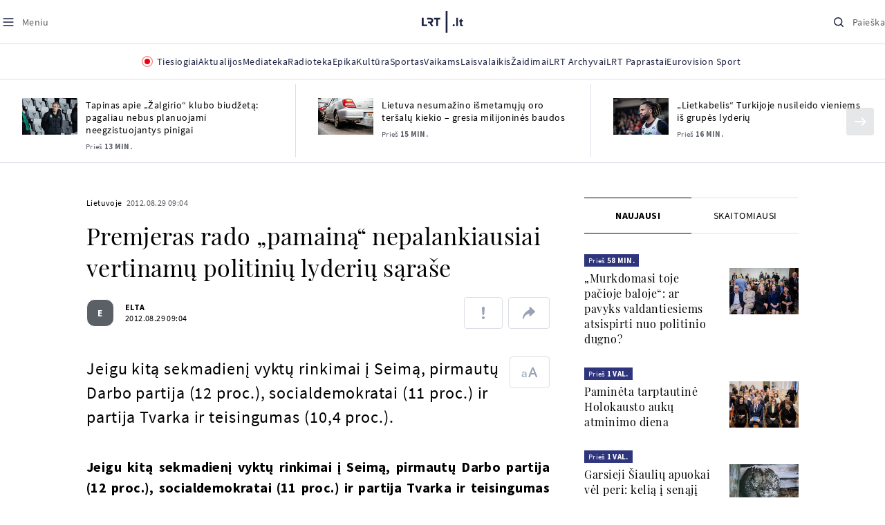

--- FILE ---
content_type: text/html
request_url: https://www.lrt.lt/naujienos/lietuvoje/2/4120/premjeras-rado-pamaina-nepalankiausiai-vertinamu-politiniu-lyderiu-sarase
body_size: 26469
content:
<!DOCTYPE html>
<html lang="lt">
   <head>
<meta http-equiv="Content-Type" content="text/html; charset=utf-8">
<meta http-equiv="X-UA-Compatible" content="IE=edge">
<meta name="robots" content="max-image-preview:large" />
<meta name="viewport" content="width=device-width, initial-scale=1, maximum-scale=5">

<!-- Favicon Start -->
<link rel="apple-touch-icon" sizes="57x57" href="/images/favicons/apple-touch-icon-57x57.png?v=323">
<link rel="apple-touch-icon" sizes="60x60" href="/images/favicons/apple-touch-icon-60x60.png?v=323">
<link rel="apple-touch-icon" sizes="72x72" href="/images/favicons/apple-touch-icon-72x72.png?v=323">
<link rel="apple-touch-icon" sizes="76x76" href="/images/favicons/apple-touch-icon-76x76.png?v=323">
<link rel="apple-touch-icon" sizes="114x114" href="/images/favicons/apple-touch-icon-114x114.png?v=323">
<link rel="apple-touch-icon" sizes="120x120" href="/images/favicons/apple-touch-icon-120x120.png?v=323">
<link rel="apple-touch-icon" sizes="144x144" href="/images/favicons/apple-touch-icon-144x144.png?v=323">
<link rel="apple-touch-icon" sizes="152x152" href="/images/favicons/apple-touch-icon-152x152.png?v=323">
<link rel="apple-touch-icon" sizes="180x180" href="/images/favicons/apple-touch-icon-180x180.png?v=323">
<link rel="icon" type="image/png" sizes="32x32" href="/images/favicons/favicon-32x32.png?v=323">
<link rel="icon" type="image/png" sizes="192x192" href="/images/favicons/android-chrome-192x192.png?v=323">
<link rel="icon" type="image/png" sizes="16x16" href="/images/favicons/favicon-16x16.png?v=323">
<link rel="icon" type="image/png" sizes="512x512" href="/images/favicons/favicon-512x512.png?v=323">
<link rel="manifest" href="/images/favicons/site.webmanifest?v=323">
<link rel="mask-icon" href="/images/favicons/safari-pinned-tab.svg?v=323" color="#016ca8">
<link rel="shortcut icon" href="/images/favicons/favicon.ico?v=323">
<meta name="msapplication-TileColor" content="#ffffff">
<meta name="msapplication-TileImage" content="/images/favicons/mstile-144x144.png?v=323">
<meta name="msapplication-config" content="/images/favicons/browserconfig.xml?v=323">
<meta name="theme-color" content="#ffffff">
<!-- Favicon End -->
<meta name="apple-itunes-app" content="app-id=999758256, app-argument=https://www.lrt.lt/">
<!-- Google Tag Manager -->
<script data-cookieconsent="ignore">
window.addEventListener('load', function() {
    (function(w,d,s,l,i){w[l]=w[l]||[];w[l].push({'gtm.start':
    new Date().getTime(),event:'gtm.js'});var f=d.getElementsByTagName(s)[0],
    j=d.createElement(s),dl=l!='dataLayer'?'&l='+l:'';j.async=true;j.src=
    'https://www.googletagmanager.com/gtm.js?id='+i+dl;f.parentNode.insertBefore(j,f);
    })(window,document,'script','dataLayer','GTM-NNQ95HK');
});
</script>
<!-- End Google Tag Manager -->

<link rel="preload" href="/js/app.js?v=323" as="script">
<link rel="preload" href="/js/jquery/jquery-3.6.0.min.js" as="script">

<meta name="ROBOTS" content="INDEX"/>
<title>Premjeras rado „pamainą“ nepalankiausiai vertinamų politinių lyderių sąraše - LRT</title>
<link href="https://www.lrt.lt/naujienos/lietuvoje/2/4120/premjeras-rado-pamaina-nepalankiausiai-vertinamu-politiniu-lyderiu-sarase" rel="canonical">
<meta content="id" content="4120" /><meta content="Jeigu kitą sekmadienį vyktų rinkimai į Seimą, pirmautų Darbo partija (12 proc.), socialdemokratai (11 proc.) ir partija ..." name="description"/>
<meta itemprop="datePublished" content="2012-08-29T06:04:00Z"/>
<meta property="fb:app_id" content="470743216272990"/>
<meta property="fb:pages" content="128572499128"/>
<meta property="og:site_name" content="lrt.lt"/>
	<meta content="article" property="og:type"/>
<meta content="lt_LT" property="og:locale"/>
<meta content="https://www.lrt.lt/naujienos/lietuvoje/2/4120/premjeras-rado-pamaina-nepalankiausiai-vertinamu-politiniu-lyderiu-sarase" property="og:url"/>
<meta property="article:published_time" content="2012-08-29T06:04:00Z"/>
<meta property="article:author" content="https://www.facebook.com/lrtlt"/>
<meta content="https://www.facebook.com/lrtlt" property="article:publisher"/>
<meta content="Premjeras rado „pamainą“ nepalankiausiai vertinamų politinių lyderių sąraše" property="og:title"/>
<meta property="lrt_authors" content="ELTA"/>
<meta property="author" content="ELTA"/>
<meta property="lrt_section" content="Lietuvoje,naujienos"/>

<meta content="Jeigu kitą sekmadienį vyktų rinkimai į Seimą, pirmautų Darbo partija (12 proc.), socialdemokratai (11 proc.) ir partija ..." property="og:description" />


		
<script type="application/ld+json">
{
   "keywords" : "Apklausa,Rinkimai,Veikėjai,Partijos,Prime Consulting",
   "url" : "https://www.lrt.lt/naujienos/lietuvoje/2/4120/premjeras-rado-pamaina-nepalankiausiai-vertinamu-politiniu-lyderiu-sarase",
   "thumbnailUrl" : "https://www.lrt.lt/images/logo/default_thumbnail.jpg",
   "mainEntityOfPage" : "https://www.lrt.lt/naujienos/lietuvoje/2/4120/premjeras-rado-pamaina-nepalankiausiai-vertinamu-politiniu-lyderiu-sarase",
   "datePublished" : "2012-08-29T06:04:00Z",
   "author" : [
      {
         "name" : "ELTA",
         "@type" : "Person",
         "url" : "https://www.lrt.lt/author/elta-500010"
      }
   ],
   "@context" : "https://schema.org",
   "genre" : "Lietuvoje",
   "@type" : "NewsArticle",
   "headline" : "Premjeras rado „pamainą“ nepalankiausiai vertinamų politinių lyderių sąraše",
   "publisher" : {
      "@type" : "NewsMediaOrganization",
      "logo" : {
         "url" : "https://www.lrt.lt/images/lrt_lt_logo.jpg",
         "@type" : "ImageObject"
      },
      "name" : "lrt.lt"
   },
   "description" : "Jeigu kitą sekmadienį vyktų rinkimai į Seimą, pirmautų Darbo partija (12 proc.), socialdemokratai (11 proc.) ir partija Tvarka ir teisingumas (10,4 proc.)."
}
  </script>

<script type="application/ld+json">
{
  "@context": "http://schema.org",
  "@type": "BreadcrumbList",
  "itemListElement": [{
    "@type": "ListItem",
    "position": 1,
    "item": {
	  "@id": "https://www.lrt.lt/",
      "name": "www.lrt.lt"
    }
  },{
    "@type": "ListItem",
    "position": 2,
    "item": {
      "@id": "https://www.lrt.lt/naujienos/lietuvoje/", 
      "name": "Lietuvoje"
    }
  }]
}
</script>


<script type="text/javascript">
	if (location && location.host && location.host.match(/lrt\.lt/)) {
			(function(j, c) {
		var s = function(o) {
			var t = document.createElement('script');
			for (var p in o) {t[p] = o[p];};
			return t;
		};
		var p = s({src: j, defer: true, async: true, onload: c});
		var i = document.getElementsByTagName('script')[0];
		i.parentNode.insertBefore(p, i);
	})('//peach-static.ebu.io/peach-collector-1.x.min.js', PeachCollectorLoaded);
	function PeachCollectorLoaded() {
	var _pc = window._pc = new PeachCollector(window);
		var s = location.pathname;
		var article_id = '4120';
		// only content page
		if(s.split('/').length <= 3) return;
		// only news
		var nl = ['naujienos', 'news-in-english', 'novosti'];
		if(!s.split('/').filter(function(f) {
			return nl.indexOf(f) > -1
		}).length > 0) return;
		// identify language
		var lang = 'lt';
		_pc.init('ltlrt00000000050')
		 .enableTracking()
		 .sendArticleStartEvent(article_id, null, {lang: lang});
		 //.sendPageViewEvent(null, null, null, {lang: lang});
	}
}
</script>
<link type="text/css" rel="stylesheet" href="/css/app.css?v=323">
<style>
    #js-news-list-feed-horizontal div.info-block a  { display:none }
</style>
<script type="text/javascript" src="/js/app.head.js?v=323"></script>

<script async src="https://www.googletagservices.com/tag/js/gpt.js"></script>
<script>
    var googletag = googletag || {};
    googletag.cmd = googletag.cmd || [];
</script>
<script>

 // GPT slots
 var gptAdSlots = [];
 googletag.cmd.push(function() {

   // Define a size mapping object. The first parameter to addSize is
   // a viewport size, while the second is a list of allowed ad sizes.
   var mapping1 = googletag.sizeMapping().
    addSize([0, 0], []).
    addSize([1050, 200], [[1200,250], [1200,150], [1024, 120], [970, 250], [970, 90], [970, 66], [960, 90], [950, 90], [930, 180], [750, 200], [750, 100]]).
    addSize([768, 200], [[750, 200], [750, 100]]).
    addSize([320, 400], [[320, 50], [300, 50]]).
    build(); 
   var mapping2 = googletag.sizeMapping(). 
   // Accepts both common mobile banner formats
   addSize([320, 400], [[300, 250], [320, 50], [300, 50]]). 
   addSize([320, 700], [300, 250]).
    build();
    var mapping3 = googletag.sizeMapping(). 
   // Accepts both common mobile banner formats
   addSize([768, 600], [[300, 600], [300, 250]]). 
    build();

   // Define the GPT slot
   gptAdSlots[0] = googletag.defineSlot('/21713852842/Lietuvoje_1200x250_1', [[1200,250], [1200,150], [1024, 120], [970, 250], [970, 90], [970, 90], [970, 66], [960, 90], [950, 90], [930, 180], [750, 200], [750, 100]], 'd0')
       .defineSizeMapping(mapping1)
       .addService(googletag.pubads());
   gptAdSlots[1] = googletag.defineSlot('/21713852842/Lietuvoje_300x600_1', [[300, 600], [300, 250]], 'd1')
       .defineSizeMapping(mapping3)
       .addService(googletag.pubads());
   gptAdSlots[2] = googletag.defineSlot('/21713852842/Lietuvoje_300x250_text_1', [[300, 250], [320,50], [300,50]], 'd2')
       .defineSizeMapping(mapping2)
       .addService(googletag.pubads());
   gptAdSlots[3] = googletag.defineSlot('/21713852842/Lietuvoje_300x250_text_2', [[300, 250], [320,50], [300,50]], 'd3')
       .defineSizeMapping(mapping2)
       .addService(googletag.pubads());

   // Start ad fetching
   googletag.pubads().collapseEmptyDivs();
   googletag.pubads().enableSingleRequest();
   googletag.enableServices();
 });
</script>

  
<script type="text/javascript">
  if(window !== window.top){
      var parentURL = document.referrer;
      if (parentURL.indexOf('lrt.lt') > 0);           
      else location.replace('https://www2.lrt.lt/iframe1.html');   
  }
</script>
  

      <meta property="lrt_type" content="news_article"/>
      <script type="text/javascript">
      <!--//--><![CDATA[//><!--
      function gemius_player_pending(obj,fun) {obj[fun] = obj[fun] || function() {var x =
      window['gemius_player_data'] = window['gemius_player_data'] || [];
      x[x.length]=[this,fun,arguments];};};
      gemius_player_pending(window,"GemiusPlayer");
      gemius_player_pending(GemiusPlayer.prototype,"newProgram");
      gemius_player_pending(GemiusPlayer.prototype,"newAd");
      gemius_player_pending(GemiusPlayer.prototype,"adEvent");
      gemius_player_pending(GemiusPlayer.prototype,"programEvent");
      (function(d,t) {try {var gt=d.createElement(t),s=d.getElementsByTagName(t)[0],
      l='http'+((location.protocol=='https:')?'s':''); gt.setAttribute('async','async');
      gt.setAttribute('defer','defer'); gt.src=l+'://galt.hit.gemius.pl/gplayer.js';
      s.parentNode.insertBefore(gt,s);} catch (e) {}})(document,'script');
      //--><!]]>
</script>
      <style>
      div.flourish-credit { display:none !important }
      </style>
   </head>
   <body class="page"><!--googleoff: all-->            


        <script type="text/javascript">window.lrtMenu = {"id":2,"locale":"lt","created_at":"2022-05-08T10:03:25.725Z","updated_at":"2025-09-04T19:01:53.741Z","items":[{"__component":"main-menu.menu-with-tags","id":2,"title":"Aktualijos","tagsGroupTitle":"Atraskite","links":[{"id":3,"title":"Lietuvoje","link":"/naujienos/lietuvoje","newWindow":false},{"id":4,"title":"Sveikata","link":"/naujienos/sveikata","newWindow":false},{"id":8,"title":"Verslas","link":"/naujienos/verslas","newWindow":false},{"id":52,"title":"Verslo pozicija","link":"/naujienos/verslo-pozicija","newWindow":false},{"id":44,"title":"Pasaulyje","link":"/naujienos/pasaulyje","newWindow":false},{"id":50,"title":"Nuomonės","link":"/naujienos/nuomones","newWindow":false},{"id":10,"title":"Eismas","link":"/naujienos/eismas","newWindow":false},{"id":5,"title":"Mokslas ir IT","link":"/naujienos/mokslas-ir-it","newWindow":false},{"id":61,"title":"Švietimas","link":"/naujienos/svietimas","newWindow":false},{"id":6,"title":"LRT Tyrimai","link":"/naujienos/lrt-tyrimai","newWindow":false},{"id":7,"title":"LRT Faktai","link":"/tema/lrt-faktai","newWindow":false},{"id":28,"title":"Tavo LRT","link":"/naujienos/tavo-lrt ","newWindow":false},{"id":46,"title":"Lituanica","link":"/lituanica","newWindow":false},{"id":51,"title":"Pozicija","link":"/naujienos/pozicija","newWindow":false},{"id":47,"title":"LRT English","link":"/en/news-in-english","newWindow":false},{"id":45,"title":"LRT Новости","link":"/ru/novosti","newWindow":false},{"id":48,"title":"LRT Wiadomości","link":"/pl/wiadomosci","newWindow":false},{"id":49,"title":"LRT Новини","link":"/ua/novini","newWindow":false}],"tags":[{"id":3,"title":"Rusijos karas prieš Ukrainą","link":"/tema/rusijos-karas-pries-ukraina","isImportant":true,"newWindow":false},{"id":10,"title":"LRT ieško sprendimų","link":"/tema/lrt-iesko-sprendimu","isImportant":false,"newWindow":false},{"id":11,"title":"LRT girdi","link":"/tema/lrt-girdi","isImportant":false,"newWindow":false},{"id":5,"title":"LRT Trumpai","link":"/tema/lrt-trumpai","isImportant":false,"newWindow":false}]},{"__component":"main-menu.menu-link","id":13,"title":"Mediateka","link":"/mediateka","newWindow":false},{"__component":"main-menu.menu-link","id":14,"title":"Radioteka","link":"/radioteka","newWindow":false},{"__component":"main-menu.menu-link","id":8,"title":"Epika","link":"https://epika.lrt.lt","newWindow":true},{"__component":"main-menu.menu-link","id":11,"title":"Kultūra","link":"/naujienos/kultura","newWindow":false},{"__component":"main-menu.menu-link","id":9,"title":"Sportas","link":"/naujienos/sportas","newWindow":false},{"__component":"main-menu.menu-with-articles","id":8,"title":"Vaikams","articelApiUrl":" /api/search?count=3&term=/vaikams","links":[{"id":39,"title":"Pradžia","link":"/vaikams","newWindow":false},{"id":40,"title":"Filmai","link":"https://epika.lrt.lt/vaikams","newWindow":false},{"id":41,"title":"Vakaro pasaka","link":"/tema/vakaro-pasaka","newWindow":false},{"id":42,"title":"Žaidimai","link":"/tema/zaidimai-vaikams","newWindow":false},{"id":43,"title":"Mokykla","link":"/mediateka/rekomenduojame/mokykla","newWindow":false}],"articles":[{"img_w_h":"1.0","photo_horizontal":0,"is_series":0,"category_img_path_postfix":".jpg","article_has_audiovideo":0,"season_url":"/radioteka/laida/vakaro-pasaka/2025","is_videoteka":1,"n18":0,"photo_count":0,"is_audio":1,"img":"/img/2025/12/11/2263865-470577-{WxH}.jpg","type":7,"article_category_id":0,"img_path_prefix":"/img/2025/12/11/2263865-470577-","rank":1,"photo_horizontal_small":0,"img_path_postfix":".jpg","category_title":"Vakaro pasaka","subtitle":"","item_date":"2025.12.11 20:05","year_interval":8,"main_category_title":"Vakaro pasaka","badges_html":"","id":2772418,"channel":3,"epika_valid_days":"","curr_category_title":"2025","genre_list":[{"id":909,"title":"Pasaka"}],"item_date_iso8601":"2025-12-11T18:05:00Z","is_epika":0,"category_url":"/mediateka/audio/vakaro-pasaka","category_filter":1,"photo_id":2263865,"duration_sec":1490,"age_restriction":"","category_img_path_prefix":"/img/2025/04/01/2032828-433764-","url":"/radioteka/irasas/2000583161/johnny-gruelle-skudurines-onutes-pasakeles-i-dalis","read_count":264,"is_video":0,"title":"Johnny Gruelle. „Skudurinės Onutės pasakėlės“. I dalis","heritage":0,"is_movie":0,"fb_share_count":0},{"is_series":0,"photo_horizontal":0,"img_w_h":"1.0","n18":0,"article_has_audiovideo":0,"category_img_path_postfix":".jpg","season_url":"/radioteka/laida/vakaro-pasaka/2025","is_videoteka":1,"is_audio":1,"photo_count":0,"type":7,"img":"/img/2025/12/10/2262464-259646-{WxH}.jpg","photo_horizontal_small":0,"rank":1,"article_category_id":0,"img_path_prefix":"/img/2025/12/10/2262464-259646-","item_date":"2025.12.10 20:05","category_title":"Vakaro pasaka","img_path_postfix":".jpg","subtitle":"","main_category_title":"Vakaro pasaka","year_interval":8,"channel":3,"id":2771411,"badges_html":"","epika_valid_days":"","category_url":"/mediateka/audio/vakaro-pasaka","is_epika":0,"genre_list":[{"id":909,"title":"Pasaka"}],"curr_category_title":"2025","item_date_iso8601":"2025-12-10T18:05:00Z","duration_sec":787,"photo_id":2262464,"category_filter":1,"age_restriction":"","heritage":0,"title":"Selemonas Paltanavičius. „Žiemos lediniai batai“","url":"/radioteka/irasas/2000582126/selemonas-paltanavicius-ziemos-lediniai-batai","read_count":644,"is_video":0,"category_img_path_prefix":"/img/2025/04/01/2032828-433764-","fb_share_count":0,"is_movie":0},{"type":6,"img":"/img/2025/12/10/2261818-62776-{WxH}.jpg","photo_count":0,"is_audio":0,"category_img_path_postfix":"","article_has_audiovideo":0,"is_videoteka":1,"season_url":"/mediateka/video/paneik/2025","n18":0,"img_w_h":"1.8","is_series":0,"photo_horizontal":1,"badges_html":"","channel":6,"id":2771187,"year_interval":8,"main_category_title":"Paneik","item_date":"2025.12.10 18:00","img_path_postfix":".jpg","category_title":"Paneik","subtitle":"","rank":1,"article_category_id":0,"img_path_prefix":"/img/2025/12/10/2261818-62776-","photo_horizontal_small":0,"category_filter":1,"duration_sec":1185,"photo_id":2261818,"genre_list":"","curr_category_title":"2025","item_date_iso8601":"2025-12-10T16:00:00Z","is_epika":0,"category_url":"/mediateka/video/paneik","epika_valid_days":"","fb_share_count":0,"is_movie":0,"url":"/mediateka/irasas/2000582056/paneik-politikai-privalo-tureti-aukstaji-issilavinima-politika-su-paul-de-miko","read_count":17,"is_video":1,"category_img_path_prefix":"","heritage":0,"title":"„Paneik“: politikai privalo turėti aukštąjį išsilavinimą | Politika su Paul de Miko","age_restriction":""}]},{"__component":"main-menu.menu-with-articles","id":10,"title":"Laisvalaikis","articelApiUrl":"/api/search?page=1&count=3&exact=1&&term=/muzika&order=desc","links":[{"id":60,"title":"Muzika","link":"/naujienos/muzika","newWindow":false},{"id":59,"title":"Laisvalaikis","link":"/naujienos/laisvalaikis","newWindow":false}],"articles":[{"title":"Svečiuose „punktò“","heritage":0,"category_img_path_prefix":"/img/2025/10/03/2201936-328532-","is_video":0,"url":"/radioteka/irasas/2000583163/sveciuose-punkto","read_count":9,"age_restriction":"","is_movie":0,"fb_share_count":0,"is_epika":0,"category_url":"/mediateka/audio/raudonos-rozes-radijas","item_date_iso8601":"2025-12-11T18:00:00Z","genre_list":"","curr_category_title":"2025","epika_valid_days":"","photo_id":2263890,"duration_sec":3600,"category_filter":1,"subtitle":"","img_path_postfix":".jpg","category_title":"Raudonos rožės radijas","item_date":"2025.12.11 20:00","photo_horizontal_small":0,"article_category_id":0,"img_path_prefix":"/img/2025/12/11/2263890-540357-","rank":1,"id":2772424,"channel":5,"badges_html":"","main_category_title":"Raudonos rožės radijas","year_interval":8,"n18":0,"season_url":"/radioteka/laida/raudonos-rozes-radijas/2025","is_videoteka":1,"article_has_audiovideo":0,"category_img_path_postfix":".jpg","photo_horizontal":0,"is_series":0,"img_w_h":"1.0","img":"/img/2025/12/11/2263890-540357-{WxH}.jpg","type":7,"is_audio":1,"photo_count":0},{"category_title":"Vakaras: kūrybos, jubiliejinis, minėjimo,šventinis","img_path_postfix":".jpg","subtitle":"","item_date":"2025.12.11 19:02","photo_horizontal_small":0,"article_category_id":0,"img_path_prefix":"/img/2025/12/11/2262990-524286-","rank":1,"channel":0,"id":2757157,"badges_html":"","main_category_title":"Vakaras: kūrybos, jubiliejinis, minėjimo,šventinis","year_interval":8,"n18":0,"category_img_path_postfix":"","article_has_audiovideo":0,"is_videoteka":1,"season_url":"/mediateka/video/vakaras-kurybos-jubiliejinis-minejimo-sventinis/2025","photo_horizontal":1,"is_series":0,"img_w_h":"1.8","img":"/img/2025/12/11/2262990-524286-{WxH}.jpg","type":6,"is_audio":0,"photo_count":0,"title":"85 plius... Juozas Budraitis","heritage":0,"category_img_path_prefix":"","read_count":67,"url":"/mediateka/irasas/2000568052/85-plius-juozas-budraitis","is_video":1,"age_restriction":"","is_movie":0,"fb_share_count":0,"category_url":"/mediateka/video/vakaras-kurybos-jubiliejinis-minejimo-sventinis","is_epika":0,"curr_category_title":"2025","genre_list":"","item_date_iso8601":"2025-12-11T17:02:00Z","epika_valid_days":"","photo_id":2262990,"duration_sec":5087,"category_filter":1},{"season_url":"/radioteka/laida/klasikos-koncertu-sale/2025","is_videoteka":1,"category_img_path_postfix":".jpg","article_has_audiovideo":0,"n18":0,"img_w_h":"1.0","is_series":0,"photo_horizontal":0,"type":7,"img":"/img/2025/12/11/2263862-241330-{WxH}.jpg","photo_count":0,"is_audio":1,"item_date":"2025.12.11 19:00","subtitle":"","img_path_postfix":".jpg","category_title":"Klasikos koncertų salė","rank":1,"img_path_prefix":"/img/2025/12/11/2263862-241330-","article_category_id":0,"photo_horizontal_small":0,"badges_html":"","channel":4,"id":2772420,"year_interval":8,"main_category_title":"Klasikos koncertų salė","item_date_iso8601":"2025-12-11T17:00:00Z","curr_category_title":"2025","genre_list":[{"title":"Klasikinė muzika","id":969},{"id":262,"title":"Koncertas/Gyvas pasirodymas"}],"category_url":"/mediateka/audio/klasikos-koncertu-sale","is_epika":0,"epika_valid_days":"","category_filter":1,"duration_sec":5694,"photo_id":2263862,"is_video":0,"read_count":3,"url":"/radioteka/irasas/2000583162/cecile-mclorin-salvant-leverkuzeno-dziazo-dienose","category_img_path_prefix":"/img/2025/04/01/2033098-101757-","heritage":0,"title":"Cécile McLorin Salvant Lėverkuzeno džiazo dienose","age_restriction":"","fb_share_count":0,"is_movie":0}]},{"__component":"main-menu.menu-link","id":16,"title":"Mano kraštas","link":"/mano-krastas","newWindow":false},{"__component":"main-menu.menu-link","id":15,"title":"LRT Archyvai","link":"https://archyvai.lrt.lt/paveldas","newWindow":false},{"__component":"main-menu.menu-link","id":111,"title":"LRT Paprastai","link":"/naujienos/lrt-paprastai","newWindow":false},{"__component":"main-menu.menu-link","id":112,"title":"Eurovision Sport","link":"/projektai/eurovision-sport","newWindow":false}],"localizations":[{"id":1,"locale":null},{"id":3,"locale":"ru"},{"id":4,"locale":"en"}]};</script>
    
    
    
    
<header class="the-header sticky-header" id="the-header">
<script src="/static/menu/burger-menu-js-data.js"></script>
<div class="the-header__top">
          <div class="the-header__left">
              <button aria-label="Meniu" class="the-header__button the-header__button--menu btn btn--reset js-menu-block-button" type="button">
                  <svg class="svg-icon svg-icon--menu " width="20" height="20" viewBox="0 0 20 20" fill="none" xmlns="http://www.w3.org/2000/svg">
          <path d="M3.125 10H16.875" stroke="#1D2142" stroke-width="1.5" stroke-linecap="round" stroke-linejoin="round"></path>
          <path d="M3.125 5H16.875" stroke="#1D2142" stroke-width="1.5" stroke-linecap="round" stroke-linejoin="round"></path>
          <path d="M3.125 15H16.875" stroke="#1D2142" stroke-width="1.5" stroke-linecap="round" stroke-linejoin="round"></path>
        </svg>
        <svg class="svg-icon svg-icon--close " width="20" height="20" viewBox="0 0 20 20" fill="none" xmlns="http://www.w3.org/2000/svg">
          <path d="M15.625 4.375L4.375 15.625" stroke="#1D2142" stroke-width="1.5" stroke-linecap="round" stroke-linejoin="round"></path>
          <path d="M15.625 15.625L4.375 4.375" stroke="#1D2142" stroke-width="1.5" stroke-linecap="round" stroke-linejoin="round"></path>
        </svg>
                  <span class="the-header__button-text text-capitalize">Meniu</span>
              </button>
          </div>

          <div class="the-header__center">
              <a class="logo " title="LRT.LT" aria-label="LRT.LT" href="/">
                                                     
                    <svg class="svg-logo svg-logo--lrt " width="60" height="32" viewBox="0 0 60 32" fill="none" xmlns="http://www.w3.org/2000/svg">
    <path fill-rule="evenodd" clip-rule="evenodd" d="M14.0715 17.2556C15.9161 16.7523 16.6021 15.0388 16.6021 13.6811C16.6021 11.3264 15.0036 9.74512 12.6242 9.74512H7.76465V12.1297H12.259C13.2551 12.1297 13.9248 12.7614 13.9248 13.6811C13.9248 14.6008 13.2551 15.2184 12.259 15.2184H8.92695V17.6017H11.4024L13.6872 21.8752H16.703L14.0715 17.2556Z" fill="#1C2142"></path>
    <path fill-rule="evenodd" clip-rule="evenodd" d="M17.7705 9.74463V12.1255H20.925V21.8705H23.5512V12.1255H26.704V9.74463H17.7705Z" fill="#1C2142"></path>
    <path fill-rule="evenodd" clip-rule="evenodd" d="M2.625 19.4893V9.74512H0V21.8706H7.76311V19.4893H2.625Z" fill="#1C2142"></path>
    <path fill-rule="evenodd" clip-rule="evenodd" d="M46.2386 19.0039C45.4314 19.0039 44.7495 19.7067 44.7495 20.5378C44.7495 21.3694 45.4314 22.0718 46.2386 22.0718C47.0457 22.0718 47.7276 21.3694 47.7276 20.5378C47.7276 19.7067 47.0457 19.0039 46.2386 19.0039Z" fill="#1C2142"></path>
    <path fill-rule="evenodd" clip-rule="evenodd" d="M49.9517 21.8748H52.3209V9.75928H49.9517V21.8748Z" fill="#1C2142"></path>
    <path fill-rule="evenodd" clip-rule="evenodd" d="M59.2236 19.5728L59.1263 19.6729C59.0184 19.7847 58.7241 19.8999 58.4184 19.8999C58.0025 19.8999 57.7341 19.5591 57.7341 19.0329V15.2096H59.4376V13.056H57.7341V10.6909H57.4726L53.9565 14.1536V15.2096H55.3471V19.6418C55.3471 21.2202 56.222 22.0896 57.8095 22.0896C58.8611 22.0896 59.4218 21.7762 59.7068 21.5131L59.7441 21.4787L59.2236 19.5728Z" fill="#1C2142"></path>
    <path fill-rule="evenodd" clip-rule="evenodd" d="M34.584 31.6222H37.2102V0H34.584V31.6222Z" fill="#1C2142"></path>
</svg>

                
            


                </a>

          </div>

          <div class="the-header__right">
              <button aria-label="Paieška" class="the-header__button the-header__button--search btn btn--reset js-quick-search" type="button">
                  <svg class="svg-icon svg-icon--search " width="20" height="20" viewBox="0 0 20 20" fill="none" xmlns="http://www.w3.org/2000/svg">
            <path d="M9.21887 14.6877C12.2392 14.6877 14.6877 12.2392 14.6877 9.21887C14.6877 6.1985 12.2392 3.75 9.21887 3.75C6.1985 3.75 3.75 6.1985 3.75 9.21887C3.75 12.2392 6.1985 14.6877 9.21887 14.6877Z" stroke="#1D2142" stroke-width="1.5" stroke-linecap="round" stroke-linejoin="round"></path>
            <path d="M13.0869 13.0857L16.251 16.2498" stroke="#1D2142" stroke-width="1.5" stroke-linecap="round" stroke-linejoin="round"></path>
          </svg>
          <svg class="svg-icon svg-icon--close " width="20" height="20" viewBox="0 0 20 20" fill="none" xmlns="http://www.w3.org/2000/svg">
            <path d="M15.625 4.375L4.375 15.625" stroke="#1D2142" stroke-width="1.5" stroke-linecap="round" stroke-linejoin="round"></path>
            <path d="M15.625 15.625L4.375 4.375" stroke="#1D2142" stroke-width="1.5" stroke-linecap="round" stroke-linejoin="round"></path>
          </svg>
                  <span class="the-header__button-text text-capitalize">Paieška</span>
              </button>
          </div>
      </div>
    <div class="the-header__menu"><div class="container">
<div id="js-live-channel-list-block-trigger">
          <button class="the-header__main-menu-link" type="button">
            <div class="live-icon live-icon--xs">
  <span class="live-icon__ring"></span>
  <span class="live-icon__circle"></span>
</div>

            <span class="ml-10">Tiesiogiai</span>
          </button>
        </div>
    <div class="the-header__main-menu-item js-main-menu-item" data-index="0">
        <button class="the-header__main-menu-link " type="button">            <span>Aktualijos</span>
</button>    </div>
    <div class="the-header__main-menu-item js-main-menu-item">
        <a href="/mediateka" class="the-header__main-menu-link " title="Mediateka" target="_self">
                    <span>Mediateka</span>
        </a>
    </div>
    <div class="the-header__main-menu-item js-main-menu-item">
        <a href="/radioteka" class="the-header__main-menu-link " title="Radioteka" target="_self">
                    <span>Radioteka</span>
        </a>
    </div>
    <div class="the-header__main-menu-item js-main-menu-item">
        <a href="https://epika.lrt.lt/" class="the-header__main-menu-link " title="Epika" target="_blank">
                    <span>Epika</span>
        </a>
    </div>
    <div class="the-header__main-menu-item js-main-menu-item">
        <a href="/naujienos/kultura" class="the-header__main-menu-link " title="Kultūra" target="_self">
                    <span>Kultūra</span>
        </a>
    </div>
    <div class="the-header__main-menu-item js-main-menu-item">
        <a href="https://www.lrt.lt/naujienos/sportas" class="the-header__main-menu-link " title="Sportas" target="_self">
                    <span>Sportas</span>
        </a>
    </div>
    <div class="the-header__main-menu-item js-main-menu-item" data-index="6">
        <button class="the-header__main-menu-link " type="button">            <span>Vaikams</span>
</button>    </div>
    <div class="the-header__main-menu-item js-main-menu-item" data-index="7">
        <button class="the-header__main-menu-link " type="button">            <span>Laisvalaikis</span>
</button>    </div>
    <div class="the-header__main-menu-item js-main-menu-item">
        <a href="https://www.lrt.lt/zaidimai/" class="the-header__main-menu-link " title="Žaidimai" target="_self">
                    <span>Žaidimai</span>
        </a>
    </div>
    <div class="the-header__main-menu-item js-main-menu-item">
        <a href="https://archyvai.lrt.lt/paveldas" class="the-header__main-menu-link " title="LRT Archyvai" target="_self">
                    <span>LRT Archyvai</span>
        </a>
    </div>
    <div class="the-header__main-menu-item js-main-menu-item">
        <a href="/naujienos/lrt-paprastai" class="the-header__main-menu-link " title="LRT Paprastai" target="_self">
                    <span>LRT Paprastai</span>
        </a>
    </div>
    <div class="the-header__main-menu-item js-main-menu-item">
        <a href="https://www.lrt.lt/projektai/eurovision-sport" class="the-header__main-menu-link " title="Eurovision Sport" target="_blank">
                    <span>Eurovision Sport</span>
        </a>
    </div>
 
</div></div> 
 



  </header>
    
            <div id="fb-root"></div>
<!-- Google Tag Manager (noscript) -->
<noscript><iframe src="https://www.googletagmanager.com/ns.html?id=GTM-NNQ95HK"
height="0" width="0" style="display:none;visibility:hidden" title="GTM"></iframe></noscript>
<!-- End Google Tag Manager (noscript) -->

<script type='text/javascript'>
    (function() {
        /** CONFIGURATION START **/
        var _sf_async_config = window._sf_async_config = (window._sf_async_config || {});

        _sf_async_config.uid = 65978; 
        _sf_async_config.domain = 'lrt.lt'; 
        _sf_async_config.flickerControl = false;
        _sf_async_config.useCanonical = true;
        _sf_async_config.useCanonicalDomain = true;
        
        if (document.head && document.head.querySelector) {
            if ( document.head.querySelector('[property="lrt_authors"]') ){
              _sf_async_config.authors = document.head.querySelector('[property="lrt_authors"]').content;
            }
            if ( document.head.querySelector('[property="lrt_section"]') ){
              _sf_async_config.sections = document.head.querySelector('[property="lrt_section"]').content;
            }
            if ( document.head.querySelector('[property="lrt_type"]') ){
              _sf_async_config.type = document.head.querySelector('[property="lrt_type"]').content;
            }
        }
        /** CONFIGURATION END **/
function loadChartbeat_mab() {
            var e = document.createElement('script');
            var n = document.getElementsByTagName('script')[0];
            e.type = 'text/javascript';
            e.async = true;
            e.src = '//static.chartbeat.com/js/chartbeat_mab.js';
            n.parentNode.insertBefore(e, n);
        }


        
        function loadChartbeat() {
            var e = document.createElement('script');
            var n = document.getElementsByTagName('script')[0];
            e.type = 'text/javascript';
            e.async = true;
            e.src = '//static.chartbeat.com/js/chartbeat.js';
            n.parentNode.insertBefore(e, n);
        }
        loadChartbeat();
        if (typeof(loadChartbeat_mab) === 'function') {
            loadChartbeat_mab();
        }
     })();
</script>


<script>
  window.fbAsyncInit = function() {
    FB.init({
      appId      : '470743216272990',
      xfbml      : true,
      version    : 'v11.0'
    });
    FB.AppEvents.logPageView();
  };

  (function(d, s, id){
     var js, fjs = d.getElementsByTagName(s)[0];
     if (d.getElementById(id)) {return;}
     js = d.createElement(s); js.id = id;
     js.src = "https://connect.facebook.net/lt_LT/sdk.js";
     fjs.parentNode.insertBefore(js, fjs);
   }(document, 'script', 'facebook-jssdk'));
</script>

  
      <main class="page__content container" id="page-content">
                      <!--googleoff: all-->
<section class="section section--full-width news-feed-horizontal">

    <div class="section__body ">
        <h2 class="section__title container my-20 sr-only">Naujienų srautas</h2>
        <div class="swipe-news-list swipe-news-list--sm swipe-news-list--auto swipe-news-list--full-width">
            <div class="swipe-news-list__container px-4 px-md-0">
                <div class="news-list news-list--feed-horizontal">
                    <div class="row row--md" id="js-news-list-feed-horizontal">
                            <div class="col">
                                <div class="news">
                                    <div class="media-block">
                                        <div class="media-block__container ">
                                            <div class="media-block__wrapper ">
<img class="media-block__image js-lazy lazy-load" src="/images/pxl.gif"  alt="Andrius Tapinas"  title="Andrius Tapinas" data-src="/img/2025/11/26/2249202-616955-150x84.jpg"/>    
                                            </div>
                                            <a tabindex="-1" class="media-block__link" href="/naujienos/sportas/10/2819396/tapinas-apie-zalgirio-klubo-biudzeta-pagaliau-nebus-planuojami-neegzistuojantys-pinigai" aria-label="Tapinas apie „Žalgirio“ klubo biudžetą: pagaliau nebus planuojami neegzistuojantys pinigai" title="Tapinas apie „Žalgirio“ klubo biudžetą: pagaliau nebus planuojami neegzistuojantys pinigai"></a>
                                        </div>
                                    </div>
<div class="news__content">
         <div class="info-block ">

            <a class="info-block__link" href="/naujienos/sportas" title="Sportas">Sportas</a>
   <span class="info-block__time-before" title="2026.01.27 20:15">
Prieš
   <strong>13 min.  </strong>
   </span>

      </div>
   <h3 class="news__title"><a href="/naujienos/sportas/10/2819396/tapinas-apie-zalgirio-klubo-biudzeta-pagaliau-nebus-planuojami-neegzistuojantys-pinigai" title="Tapinas apie „Žalgirio“ klubo biudžetą: pagaliau nebus planuojami neegzistuojantys pinigai">Tapinas apie „Žalgirio“ klubo biudžetą: pagaliau nebus planuojami neegzistuojantys pinigai</a></h3>
</div>
                                </div>
                            </div>
                            <div class="col">
                                <div class="news">
                                    <div class="media-block">
                                        <div class="media-block__container ">
                                            <div class="media-block__wrapper ">
<img class="media-block__image js-lazy lazy-load" src="/images/pxl.gif"  alt="Aplinkos tarša"  title="Aplinkos tarša" data-src="/img/2022/04/21/1243044-29678-150x84.jpg"/>    
                                            </div>
                                            <a tabindex="-1" class="media-block__link" href="/naujienos/eismas/7/2818070/lietuva-nesumazino-ismetamuju-oro-tersalu-kiekio-gresia-milijonines-baudos" aria-label="Lietuva nesumažino išmetamųjų oro teršalų kiekio – gresia milijoninės baudos" title="Lietuva nesumažino išmetamųjų oro teršalų kiekio – gresia milijoninės baudos"></a>
                                        </div>
                                    </div>
<div class="news__content">
         <div class="info-block ">

            <a class="info-block__link" href="/naujienos/eismas" title="Eismas">Eismas</a>
   <span class="info-block__time-before" title="2026.01.27 20:13">
Prieš
   <strong>15 min.  </strong>
   </span>

      </div>
   <h3 class="news__title"><a href="/naujienos/eismas/7/2818070/lietuva-nesumazino-ismetamuju-oro-tersalu-kiekio-gresia-milijonines-baudos" title="Lietuva nesumažino išmetamųjų oro teršalų kiekio – gresia milijoninės baudos">Lietuva nesumažino išmetamųjų oro teršalų kiekio – gresia milijoninės baudos</a></h3>
</div>
                                </div>
                            </div>
                            <div class="col">
                                <div class="news">
                                    <div class="media-block">
                                        <div class="media-block__container ">
                                            <div class="media-block__wrapper ">
<img class="media-block__image js-lazy lazy-load" src="/images/pxl.gif"  alt="Karaliaus Mindaugo taurė: Utenos „Juventus“ – Panevėžio „Lietkabelis“"  title="Karaliaus Mindaugo taurė: Utenos „Juventus“ – Panevėžio „Lietkabelis“" data-src="/img/2025/12/20/2271454-881224-150x84.jpg"/>    
                                            </div>
                                            <a tabindex="-1" class="media-block__link" href="/naujienos/sportas/10/2819404/lietkabelis-turkijoje-nusileido-vieniems-is-grupes-lyderiu" aria-label="„Lietkabelis“ Turkijoje nusileido vieniems iš grupės lyderių" title="„Lietkabelis“ Turkijoje nusileido vieniems iš grupės lyderių"></a>
                                        </div>
                                    </div>
<div class="news__content">
         <div class="info-block ">

            <a class="info-block__link" href="/naujienos/sportas" title="Sportas">Sportas</a>
   <span class="info-block__time-before" title="2026.01.27 20:12">
Prieš
   <strong>16 min.  </strong>
   </span>

      </div>
   <h3 class="news__title"><a href="/naujienos/sportas/10/2819404/lietkabelis-turkijoje-nusileido-vieniems-is-grupes-lyderiu" title="„Lietkabelis“ Turkijoje nusileido vieniems iš grupės lyderių">„Lietkabelis“ Turkijoje nusileido vieniems iš grupės lyderių</a></h3>
</div>
                                </div>
                            </div>
                            <div class="col">
                                <div class="news">
                                    <div class="media-block">
                                        <div class="media-block__container ">
                                            <div class="media-block__wrapper ">
<img class="media-block__image js-lazy lazy-load" src="/images/pxl.gif"  alt="Kristi Noem"  title="Kristi Noem" data-src="/img/2026/01/27/2299242-437565-150x84.jpg"/>    
                                            </div>
                                            <a tabindex="-1" class="media-block__link" href="/naujienos/pasaulyje/6/2819403/donaldas-trumpas-krasto-saugumo-departamento-sekretore-kristi-noem-liks-savo-pareigose" aria-label="Donaldas Trumpas: Krašto saugumo departamento sekretorė Kristi Noem liks savo pareigose" title="Donaldas Trumpas: Krašto saugumo departamento sekretorė Kristi Noem liks savo pareigose"></a>
                                        </div>
                                    </div>
<div class="news__content">
         <div class="info-block ">

            <a class="info-block__link" href="/naujienos/pasaulyje" title="Pasaulyje">Pasaulyje</a>
   <span class="info-block__time-before" title="2026.01.27 20:01">
Prieš
   <strong>27 min.  </strong>
   </span>

      </div>
   <h3 class="news__title"><a href="/naujienos/pasaulyje/6/2819403/donaldas-trumpas-krasto-saugumo-departamento-sekretore-kristi-noem-liks-savo-pareigose" title="Donaldas Trumpas: Krašto saugumo departamento sekretorė Kristi Noem liks savo pareigose">Donaldas Trumpas: Krašto saugumo departamento sekretorė Kristi Noem liks savo pareigose</a></h3>
</div>
                                </div>
                            </div>
                            <div class="col">
                                <div class="news">
                                    <div class="media-block">
                                        <div class="media-block__container ">
                                            <div class="media-block__wrapper ">
<img class="media-block__image js-lazy lazy-load" src="/images/pxl.gif"  alt="Tamara Brown"  title="Tamara Brown" data-src="/img/2026/01/27/2299142-528230-150x84.jpg"/>    
                                            </div>
                                            <a tabindex="-1" class="media-block__link" href="/naujienos/sportas/10/2819370/gintros-ekipoje-lieka-universalumu-pasizyminti-kanadiete-brown" aria-label="„Gintros“ ekipoje lieka universalumu pasižyminti kanadietė Brown" title="„Gintros“ ekipoje lieka universalumu pasižyminti kanadietė Brown"></a>
                                        </div>
                                    </div>
<div class="news__content">
         <div class="info-block ">

            <a class="info-block__link" href="/naujienos/sportas" title="Sportas">Sportas</a>
   <span class="info-block__time-before" title="2026.01.27 19:55">
Prieš
   <strong>33 min.  </strong>
   </span>

      </div>
   <h3 class="news__title"><a href="/naujienos/sportas/10/2819370/gintros-ekipoje-lieka-universalumu-pasizyminti-kanadiete-brown" title="„Gintros“ ekipoje lieka universalumu pasižyminti kanadietė Brown">„Gintros“ ekipoje lieka universalumu pasižyminti kanadietė Brown</a></h3>
</div>
                                </div>
                            </div>
                            <div class="col">
                                <div class="news">
                                    <div class="media-block">
                                        <div class="media-block__container ">
                                            <div class="media-block__wrapper ">
<img class="media-block__image js-lazy lazy-load" src="/images/pxl.gif"  alt="Rusijos šešėlinis laivynas. Asociatyvi"  title="Rusijos šešėlinis laivynas. Asociatyvi" data-src="/img/2026/01/27/2299236-435843-150x84.jpg"/>    
                                            </div>
                                            <a tabindex="-1" class="media-block__link" href="/naujienos/pasaulyje/6/2819402/ispanija-vidurzemio-juroje-seka-tanklaivi-galimai-priklauso-rusijos-seseliniam-laivynui" aria-label="Ispanija Viduržemio jūroje seka tanklaivį: galimai priklauso Rusijos šešėliniam laivynui" title="Ispanija Viduržemio jūroje seka tanklaivį: galimai priklauso Rusijos šešėliniam laivynui"></a>
                                        </div>
                                    </div>
<div class="news__content">
         <div class="info-block ">

            <a class="info-block__link" href="/naujienos/pasaulyje" title="Pasaulyje">Pasaulyje</a>
   <span class="info-block__time-before" title="2026.01.27 19:50">
Prieš
   <strong>38 min.  </strong>
   </span>

      </div>
   <h3 class="news__title"><a href="/naujienos/pasaulyje/6/2819402/ispanija-vidurzemio-juroje-seka-tanklaivi-galimai-priklauso-rusijos-seseliniam-laivynui" title="Ispanija Viduržemio jūroje seka tanklaivį: galimai priklauso Rusijos šešėliniam laivynui">Ispanija Viduržemio jūroje seka tanklaivį: galimai priklauso Rusijos šešėliniam laivynui</a></h3>
</div>
                                </div>
                            </div>
                            <div class="col">
                                <div class="news">
                                    <div class="media-block">
                                        <div class="media-block__container ">
                                            <div class="media-block__wrapper ">
<img class="media-block__image js-lazy lazy-load" src="/images/pxl.gif"  alt="Konstantinas Bronzitas 88-uosiuose „Oskarų“ apdovanojimuose"  title="Konstantinas Bronzitas 88-uosiuose „Oskarų“ apdovanojimuose" data-src="/img/2026/01/27/2299158-411451-150x84.jpg"/>    
                                            </div>
                                            <a tabindex="-1" class="media-block__link" href="/naujienos/kultura/12/2819354/vilkas-avies-kailyje-tarp-oskaru-nominantu-rusas-prisistates-isgalvotu-vardu" aria-label="„Vilkas avies kailyje“: tarp „Oskarų“ nominantų – rusas, prisistatęs išgalvotu vardu" title="„Vilkas avies kailyje“: tarp „Oskarų“ nominantų – rusas, prisistatęs išgalvotu vardu"></a>
                                        </div>
                                    </div>
<div class="news__content">
         <div class="info-block ">

            <a class="info-block__link" href="/naujienos/kultura" title="Kultūra">Kultūra</a>
   <span class="info-block__time-before" title="2026.01.27 19:50">
Prieš
   <strong>38 min.  </strong>
   </span>

      </div>
   <h3 class="news__title"><a href="/naujienos/kultura/12/2819354/vilkas-avies-kailyje-tarp-oskaru-nominantu-rusas-prisistates-isgalvotu-vardu" title="„Vilkas avies kailyje“: tarp „Oskarų“ nominantų – rusas, prisistatęs išgalvotu vardu">„Vilkas avies kailyje“: tarp „Oskarų“ nominantų – rusas, prisistatęs išgalvotu vardu</a></h3>
</div>
                                </div>
                            </div>
                            <div class="col">
                                <div class="news">
                                    <div class="media-block">
                                        <div class="media-block__container ">
                                            <div class="media-block__wrapper ">
<img class="media-block__image js-lazy lazy-load" src="/images/pxl.gif"  alt="Trečiasis EUROVIZIJA.LT pusfinalis, Justė Osh"  title="Trečiasis EUROVIZIJA.LT pusfinalis, Justė Osh" data-src="/img/2026/01/27/2299245-362676-150x84.jpg"/>    
                                            </div>
                                            <a tabindex="-1" class="media-block__link" href="/naujienos/muzika/680/2819376/filmuojama-3-ioji-eurovizija-lt-laida-ka-joje-isvys-ziurovai" aria-label="Filmuojama 3-ioji EUROVIZIJA.LT laida: ką joje išvys žiūrovai?" title="Filmuojama 3-ioji EUROVIZIJA.LT laida: ką joje išvys žiūrovai?"></a>
                                        </div>
                                    </div>
<div class="news__content">
         <div class="info-block ">

            <a class="info-block__link" href="/naujienos/muzika" title="Muzika">Muzika</a>
   <span class="info-block__time-before" title="2026.01.27 19:42">
Prieš
   <strong>46 min.  </strong>
   </span>

      </div>
   <h3 class="news__title"><a href="/naujienos/muzika/680/2819376/filmuojama-3-ioji-eurovizija-lt-laida-ka-joje-isvys-ziurovai" title="Filmuojama 3-ioji EUROVIZIJA.LT laida: ką joje išvys žiūrovai?">Filmuojama 3-ioji EUROVIZIJA.LT laida: ką joje išvys žiūrovai?</a></h3>
</div>
                                </div>
                            </div>
                            <div class="col">
                                <div class="news">
                                    <div class="media-block">
                                        <div class="media-block__container ">
                                            <div class="media-block__wrapper ">
<img class="media-block__image js-lazy lazy-load" src="/images/pxl.gif"  alt="Seneliai, anūkai"  title="Seneliai, anūkai" data-src="/img/2020/03/19/623309-22514-150x84.jpg"/>    
                                            </div>
                                            <a tabindex="-1" class="media-block__link" href="/naujienos/sveikata/682/2819300/ar-rupinimasis-anukais-gali-buti-naudingas-sveikatai-tyrimas-sako-kad-taip" aria-label="Ar rūpinimasis anūkais gali būti naudingas sveikatai? Tyrimas sako, kad taip" title="Ar rūpinimasis anūkais gali būti naudingas sveikatai? Tyrimas sako, kad taip"></a>
                                        </div>
                                    </div>
<div class="news__content">
         <div class="info-block ">

            <a class="info-block__link" href="/naujienos/sveikata" title="Sveikata">Sveikata</a>
   <span class="info-block__time-before" title="2026.01.27 19:38">
Prieš
   <strong>50 min.  </strong>
   </span>

      </div>
   <h3 class="news__title"><a href="/naujienos/sveikata/682/2819300/ar-rupinimasis-anukais-gali-buti-naudingas-sveikatai-tyrimas-sako-kad-taip" title="Ar rūpinimasis anūkais gali būti naudingas sveikatai? Tyrimas sako, kad taip">Ar rūpinimasis anūkais gali būti naudingas sveikatai? Tyrimas sako, kad taip</a></h3>
</div>
                                </div>
                            </div>
                            <div class="col">
                                <div class="news">
                                    <div class="media-block">
                                        <div class="media-block__container ">
                                            <div class="media-block__wrapper ">
<img class="media-block__image js-lazy lazy-load" src="/images/pxl.gif"  alt="Socialdemokratai"  title="Socialdemokratai" data-src="/img/2025/10/11/2209989-660446-150x84.jpg"/>    
                                            </div>
                                            <a tabindex="-1" class="media-block__link" href="/naujienos/lietuvoje/2/2819144/murkdomasi-toje-pacioje-baloje-ar-pavyks-valdantiesiems-atsispirti-nuo-politinio-dugno" aria-label="„Murkdomasi toje pačioje baloje“: ar pavyks valdantiesiems atsispirti nuo politinio dugno?" title="„Murkdomasi toje pačioje baloje“: ar pavyks valdantiesiems atsispirti nuo politinio dugno?"></a>
                                        </div>
                                    </div>
<div class="news__content">
         <div class="info-block ">

            <a class="info-block__link" href="/naujienos/lietuvoje" title="Lietuvoje">Lietuvoje</a>
   <span class="info-block__time-before" title="2026.01.27 19:30">
Prieš
   <strong>58 min.  </strong>
   </span>

      </div>
   <h3 class="news__title"><a href="/naujienos/lietuvoje/2/2819144/murkdomasi-toje-pacioje-baloje-ar-pavyks-valdantiesiems-atsispirti-nuo-politinio-dugno" title="„Murkdomasi toje pačioje baloje“: ar pavyks valdantiesiems atsispirti nuo politinio dugno?">„Murkdomasi toje pačioje baloje“: ar pavyks valdantiesiems atsispirti nuo politinio dugno?</a></h3>
</div>
                                </div>
                            </div>
                            <div class="col">
                                <div class="news">
                                    <div class="media-block">
                                        <div class="media-block__container ">
                                            <div class="media-block__wrapper ">
<img class="media-block__image js-lazy lazy-load" src="/images/pxl.gif"  alt="Vilniaus oro uostas"  title="Vilniaus oro uostas" data-src="/img/2025/11/26/2249710-541758-150x84.jpg"/>    
                                            </div>
                                            <a tabindex="-1" class="media-block__link" href="/naujienos/verslas/4/2819397/del-uzfiksuotu-balionu-oro-erdves-virs-vilniaus-oro-uosto-ribojimai-buvo-pratesti" aria-label="Dėl užfiksuotų balionų oro erdvės virš Vilniaus oro uosto ribojimai buvo pratęsti" title="Dėl užfiksuotų balionų oro erdvės virš Vilniaus oro uosto ribojimai buvo pratęsti"></a>
                                        </div>
                                    </div>
<div class="news__content">
         <div class="info-block ">

            <a class="info-block__link" href="/naujienos/verslas" title="Verslas">Verslas</a>
   <span class="info-block__time-before" title="2026.01.27 19:19">  Prieš
   <strong>1 val.  </strong>
   </span>
   
      </div>
   <h3 class="news__title"><a href="/naujienos/verslas/4/2819397/del-uzfiksuotu-balionu-oro-erdves-virs-vilniaus-oro-uosto-ribojimai-buvo-pratesti" title="Dėl užfiksuotų balionų oro erdvės virš Vilniaus oro uosto ribojimai buvo pratęsti">Dėl užfiksuotų balionų oro erdvės virš Vilniaus oro uosto ribojimai buvo pratęsti</a></h3>
</div>
                                </div>
                            </div>
                            <div class="col">
                                <div class="news">
                                    <div class="media-block">
                                        <div class="media-block__container ">
                                            <div class="media-block__wrapper ">
<img class="media-block__image js-lazy lazy-load" src="/images/pxl.gif"  alt="Tuskulėnų memoriale paminėta tarptautinė Holokausto aukų atminimo diena"  title="Tuskulėnų memoriale paminėta tarptautinė Holokausto aukų atminimo diena" data-src="/img/2026/01/27/2299213-622054-150x84.jpg"/>    
                                            </div>
                                            <a tabindex="-1" class="media-block__link" href="/naujienos/lietuvoje/2/2819393/pamineta-tarptautine-holokausto-auku-atminimo-diena" aria-label="Paminėta tarptautinė Holokausto aukų atminimo diena" title="Paminėta tarptautinė Holokausto aukų atminimo diena"></a>
                                        </div>
                                    </div>
<div class="news__content">
         <div class="info-block ">

            <a class="info-block__link" href="/naujienos/lietuvoje" title="Lietuvoje">Lietuvoje</a>
   <span class="info-block__time-before" title="2026.01.27 19:13">  Prieš
   <strong>1 val.  </strong>
   </span>
   
      </div>
   <h3 class="news__title"><a href="/naujienos/lietuvoje/2/2819393/pamineta-tarptautine-holokausto-auku-atminimo-diena" title="Paminėta tarptautinė Holokausto aukų atminimo diena">Paminėta tarptautinė Holokausto aukų atminimo diena</a></h3>
</div>
                                </div>
                            </div>
                            <div class="col">
                                <div class="news">
                                    <div class="media-block">
                                        <div class="media-block__container ">
                                            <div class="media-block__wrapper ">
<img class="media-block__image js-lazy lazy-load" src="/images/pxl.gif"  alt="Viktoras Orbanas, Robertas Fico"  title="Viktoras Orbanas, Robertas Fico" data-src="/img/2026/01/27/2299193-11901-150x84.jpg"/>    
                                            </div>
                                            <a tabindex="-1" class="media-block__link" href="/naujienos/verslas/4/2819390/del-rusisku-duju-importo-draudimo-slovakija-ir-vengrija-paduos-es-i-teisma" aria-label="Dėl rusiškų dujų importo draudimo Slovakija ir Vengrija paduos ES į teismą" title="Dėl rusiškų dujų importo draudimo Slovakija ir Vengrija paduos ES į teismą"></a>
                                        </div>
                                    </div>
<div class="news__content">
         <div class="info-block ">

            <a class="info-block__link" href="/naujienos/verslas" title="Verslas">Verslas</a>
   <span class="info-block__time-before" title="2026.01.27 19:03">  Prieš
   <strong>1 val.  </strong>
   </span>
   
      </div>
   <h3 class="news__title"><a href="/naujienos/verslas/4/2819390/del-rusisku-duju-importo-draudimo-slovakija-ir-vengrija-paduos-es-i-teisma" title="Dėl rusiškų dujų importo draudimo Slovakija ir Vengrija paduos ES į teismą">Dėl rusiškų dujų importo draudimo Slovakija ir Vengrija paduos ES į teismą</a></h3>
</div>
                                </div>
                            </div>
                            <div class="col">
                                <div class="news">
                                    <div class="media-block">
                                        <div class="media-block__container ">
                                            <div class="media-block__wrapper ">
<img class="media-block__image js-lazy lazy-load" src="/images/pxl.gif"  alt="Jacobas Wiley, FIBA čempionų lyga: Vilniaus „Rytas“ – Stambulo „Galatasaray“"  title="Jacobas Wiley, FIBA čempionų lyga: Vilniaus „Rytas“ – Stambulo „Galatasaray“" data-src="/img/2026/01/27/2299232-656625-150x84.png"/>    
                                            </div>
                                            <a tabindex="-1" class="media-block__link" href="/naujienos/sportas/10/2819383/fiba-cempionu-lygos-vakaras-vilniuje-rytas-siekia-antrosios-pergales-top-16-etape" aria-label="FIBA čempionų lygos vakaras Vilniuje: „Rytas“ siekia antrosios pergalės „Top 16“ etape" title="FIBA čempionų lygos vakaras Vilniuje: „Rytas“ siekia antrosios pergalės „Top 16“ etape"></a>
                                        </div>
                                    </div>
<div class="news__content">
      <div class="info-block info-block--live-icon-inline">

           <div class="live-icon live-icon--xs">
               <span class="live-icon__ring"></span>
               <span class="live-icon__circle"></span>
           </div>

           <span class="info-block__text">Tiesiogiai</span>
       </div>
      <h3 class="news__title"><a href="/naujienos/sportas/10/2819383/fiba-cempionu-lygos-vakaras-vilniuje-rytas-siekia-antrosios-pergales-top-16-etape" title="FIBA čempionų lygos vakaras Vilniuje: „Rytas“ siekia antrosios pergalės „Top 16“ etape">FIBA čempionų lygos vakaras Vilniuje: „Rytas“ siekia antrosios pergalės „Top 16“ etape</a></h3>
</div>
                                </div>
                            </div>
                            <div class="col">
                                <div class="news">
                                    <div class="media-block">
                                        <div class="media-block__container ">
                                            <div class="media-block__wrapper ">
<img class="media-block__image js-lazy lazy-load" src="/images/pxl.gif"  alt="Edita Užaitė ir Linas Ryškus"  title="Edita Užaitė ir Linas Ryškus" data-src="/img/2024/09/09/1853484-25212-150x84.jpg"/>    
                                            </div>
                                            <a tabindex="-1" class="media-block__link" href="/naujienos/laisvalaikis/13/2819184/meile-pietu-korejoje-prisieke-ryskus-ir-uzaite-edita-net-nezinojo-apie-musu-vestuves" aria-label="Meilę Pietų Korėjoje prisiekę Ryškus ir Užaitė: Edita net nežinojo apie mūsų vestuves" title="Meilę Pietų Korėjoje prisiekę Ryškus ir Užaitė: Edita net nežinojo apie mūsų vestuves"></a>
                                        </div>
                                    </div>
<div class="news__content">
         <div class="info-block ">

            <a class="info-block__link" href="/naujienos/laisvalaikis" title="Laisvalaikis">Laisvalaikis</a>
   <span class="info-block__time-before" title="2026.01.27 18:55">  Prieš
   <strong>1 val.  </strong>
   </span>
   
      </div>
   <h3 class="news__title"><a href="/naujienos/laisvalaikis/13/2819184/meile-pietu-korejoje-prisieke-ryskus-ir-uzaite-edita-net-nezinojo-apie-musu-vestuves" title="Meilę Pietų Korėjoje prisiekę Ryškus ir Užaitė: Edita net nežinojo apie mūsų vestuves">Meilę Pietų Korėjoje prisiekę Ryškus ir Užaitė: Edita net nežinojo apie mūsų vestuves</a></h3>
</div>
                                </div>
                            </div>
                            <div class="col">
                                <div class="news">
                                    <div class="media-block">
                                        <div class="media-block__container ">
                                            <div class="media-block__wrapper ">
<img class="media-block__image js-lazy lazy-load" src="/images/pxl.gif"  alt="Joe Bidenas"  title="Joe Bidenas" data-src="/img/2026/01/27/2299179-315931-150x84.jpg"/>    
                                            </div>
                                            <a tabindex="-1" class="media-block__link" href="/naujienos/pasaulyje/6/2819384/bidenas-smurtas-minesotoje-yra-pamatiniu-jav-vertybiu-isdavyste" aria-label="Bidenas: smurtas Minesotoje yra pamatinių JAV vertybių išdavystė" title="Bidenas: smurtas Minesotoje yra pamatinių JAV vertybių išdavystė"></a>
                                        </div>
                                    </div>
<div class="news__content">
         <div class="info-block ">

            <a class="info-block__link" href="/naujienos/pasaulyje" title="Pasaulyje">Pasaulyje</a>
   <span class="info-block__time-before" title="2026.01.27 18:38">  Prieš
   <strong>1 val.  </strong>
   </span>
   
      </div>
   <h3 class="news__title"><a href="/naujienos/pasaulyje/6/2819384/bidenas-smurtas-minesotoje-yra-pamatiniu-jav-vertybiu-isdavyste" title="Bidenas: smurtas Minesotoje yra pamatinių JAV vertybių išdavystė">Bidenas: smurtas Minesotoje yra pamatinių JAV vertybių išdavystė</a></h3>
</div>
                                </div>
                            </div>
                    </div>
                    <div class="slider-nav">
                        <button class="slider-nav__arrow slider-nav__arrow--prev" aria-label='Ankstesnis' type="button">
                            <span class="btn__wrapper">
                                <i aria-hidden="true" class="icon icon-arrow-right"></i>
                            </span>
                        </button>
                        <button class="slider-nav__arrow slider-nav__arrow--next" aria-label='Kitas' type="button">
                            <span class="btn__wrapper">
                                <i aria-hidden="true" class="icon icon-arrow-right"></i>
                            </span>
                        </button>
                    </div>
                </div>
            </div>
        </div>
    </div>

</section>
<!--googleon: all-->
<section class="banner-block banner-block--center"><div id="d0"> 
   <script>
     googletag.cmd.push(function() {
       googletag.display('d0');
     });
   </script> 
</div></section>         <!--googleon: all-->
             
<div class="row px-lg-60">
    <div class="col-md-8">
<article id="article4120" class="article-block">    <div class="d-flex justify-content-between">
        <div class="info-block">
            <a class="info-block__link" href="/naujienos/lietuvoje">Lietuvoje</a><span class="info-block__text">2012.08.29 09:04</span>
        </div>
    </div>
<div class="title-block"><h1 class="title-block__heading">Premjeras rado „pamainą“ nepalankiausiai vertinamų politinių lyderių sąraše</h1> </div>
    <div class="article-block__post-title align-items-start align-items-sm-center">
<div class="avatar-group avatar-group--shrink-sm">
    <div class="avatar-group__body">
        <div class="avatar-group__list">            <a href="/author/elta-500010" class="avatar-group__item avatar-group__item--initials"
                title="ELTA">
                <span class="avatar-group__item-square">E</span>
            </a>
        </div>
         <!-- <button class="avatar-group__item avatar-group__item--number d-none" type="button">
                                <span class="avatar-group__item-square">
                                    +2
                                </span>
                            </button>  -->
    </div>
    <div class="avatar-group__description">
        <span><a href="/author/elta-500010"
            title="ELTA">ELTA</a></span>
        <span>2012.08.29 09:04</span>
    </div>
</div>
<div class="button-group">
                            <div class="button-group__list"><button class="btn btn--primary js-modal-share" type="button" id="report-a-bug" aria-label="Pranešti apie klaidą"
title="Pranešti apie klaidą"
    data-hide-share-buttons="true" data-title="Pranešti apie klaidą" data-category-title="Lietuvoje"data-post-title="Premjeras rado „pamainą“ nepalankiausiai vertinamų politinių lyderių sąraše" data-url="/naujienos/lietuvoje/2/4120/premjeras-rado-pamaina-nepalankiausiai-vertinamu-politiniu-lyderiu-sarase"    data-author="ELTA"
    data-is-report="true">
    <span class="btn__wrapper">
        <i aria-hidden="true" class="icon icon-exclamation-mark "></i>

    </span>
</button>        <button class="btn btn--primary js-modal-share" type="button" aria-label="Dalintis nuoroda"

data-lang="lt"
data-post-id="4120"
data-category-title="Lietuvoje"
data-date="2012.08.29 09:04"data-post-title="Premjeras rado „pamainą“ nepalankiausiai vertinamų politinių lyderių sąraše"
title="Dalintis nuoroda"
aria-label="Dalintis nuoroda"
data-url="https://www.lrt.lt/naujienos/lietuvoje/2/4120/premjeras-rado-pamaina-nepalankiausiai-vertinamu-politiniu-lyderiu-sarase"
data-test
>
    <span class="btn__wrapper">
        <i aria-hidden="true" class="icon icon-share "></i>

    </span>
</button>
</div></div>
    </div>
    <div class="article-block__content">



        <div id="article_text4120" class="article-content js-text-selection" data-author="ELTA">
            <p class="text-lead"><button class="btn btn--primary btn-font-size js-font-size" type="button" title="Teksto dydis"><span class="btn__wrapper"><i class="icon icon-font-size"></i></span></button>        Jeigu kitą sekmadienį vyktų rinkimai į Seimą, pirmautų Darbo partija (12 proc.), socialdemokratai (11 proc.) ir partija Tvarka ir teisingumas (10,4 proc.).
    </p>
            <p></p>
            <p style="text-align: justify"><strong>Jeigu kitą sekmadienį vyktų rinkimai į Seimą, pirmautų Darbo partija (12 proc.), socialdemokratai (11 proc.) ir partija Tvarka ir teisingumas (10,4 proc.).</strong></p>
            <p style="text-align: justify"> Beje, visos trys lyderės rugpjūtį &scaron;iek tiek prarado potencialių rinkėjų. Daugiau simpatijų pavyko pritraukti tik konservatoriams, kurių reitingas, pasiekęs 9,5 proc., jau vejasi &bdquo;tvarkiečius&ldquo;. Mažiausi svyravimai liberalų gretose vis dar kursto diskusijas dėl jų patekimo į Seimą: Liberalų ir centro sąjungą rinktų 4,3 proc. apklaustųjų, Liberalų sąjūdį&nbsp;&ndash; 4,1 proc.<br /><br /> Rinkos tyrimų ir konsultacijų bendrovės &bdquo;Prime consulting&ldquo; rugpjūčio 14 &ndash; 21 dienomis atliktos gyventojų apklausos duomenimis, rugpjūtį augantis prie&scaron;rinkiminis partijų aktyvumas turėjo įtakos gyventojų nuomonei: žmonių nuomonė pradėjo keistis vertinant ir lyderius, ir Seimo rinkimuose dalyvaujančias partijas. Nors kol kas dar anksti spręsti, kas laimės rinkimus, tačiau jau visuomenės nuomonės tendencijos žada nenuobodų politinį sezoną.<br /><br /> Premjerui Andriui Kubiliui pavyko rasti &bdquo;pamainą&ldquo; bent jau nepalankiausiai vertinamų politinių lyderių sąra&scaron;e. Jo vir&scaron;ūnėje atsidūrusi naujo politinio darinio&nbsp;&ndash; Demokratinės darbo ir vienybės partijos&nbsp;&ndash; pirmininkė Kristina Brazauskienė net 88,1 proc. apklaustųjų įvertinta nepalankiausiai. Antras nepalankiausiai vertinamųjų gretose&nbsp;&ndash; Lietuvos lenkų rinkimų akcijos lyderis, europarlamentaras Valdemaras Toma&scaron;evskis (83,2 proc.) Tuo metu kelis procentus respondentų perviliojęs į simpatikų gretas Premjeras A. Kubilius atsidūrė trečioje vietoje (83,1 proc.).<br /><br /> Lyderių penketuko vir&scaron;ūnę puo&scaron;ianti &scaron;alies vadovė Dalia Grybauskaitė rugpjūtį sugebėjo susigrąžinti kelis mėnesius i&scaron; eilės kritusį reitingą&nbsp;&ndash; jos veiklą palankiai įvertino 73,3 proc. apklaustųjų (liepą&nbsp;&ndash; 68,6 proc.).<br /><br /> &Scaron;iek tiek pablogėjo Seimo Pirmininkės Irenos Degutienės pozicijos&nbsp;&ndash; nors rugpjūtį jos reitingas nežymiai kilo, antrąją vietą lyderių penketuke teko užleisti susisiekimo ministrui Eligijui Masiuliui, kurio veiklą palankiai įvertino 69,6 proc. respondentų. Po jo rikiuojasi finansų ministrė Ingrida &Scaron;imonytė (66,7 proc.), I. Degutienė (64,7 proc.) ir socialdemokratų lyderis Algirdas Butkevičius, kurio palankus vertinimų reitingas, skirtingai nei vadovaujamos partijos, gerokai &scaron;oktelėjo ir pasiekė 56,3 proc. ribą.<br /><br /> Rugpjūčio mėnesį labiausiai krito ūkio ministro Rimanto Žyliaus reitingas&nbsp;&ndash; jam simpatijas atidavė net 7,1 proc. mažiau respondentų, kas sudarė 31 proc. Energetikos ministro Arvydo Sekmoko reitingas krito 7 proc., jo veiklą palankiai įvertino 23,8 proc. apklaustųjų.<br /><br /> Rugpjūtį mažiausiai į vieną ar kitą pusę svyravo liberalių politikų reitingas. &Scaron;iek tiek mažiau gyventojų simpatijų sulaukė Liberalų ir centro sąjungos lyderis Algis Čaplikas (34,7 proc.), į Liberalų sąjūdį perbėgęs kultūros ministras Arūnas Gelūnas (23,5 proc.) ir buvęs vidaus reikalų ministras Raimundas Palaitis (19,5 proc.), daugiau&nbsp;&ndash; Seimo narys Arūnas Valinskas (8,2 proc.), vidaus reikalų ministras Artūras Melianas (7,9 proc.) bei &scaron;vietimo ir mokslo ministras Gintaras Steponavičius (18,8 proc.).<br /><br /> Reitingai ir toliau nieko gera nežada Lietuvos lenkų rinkimų akcijai (3,5 proc.), Lietuvos valstiečių ir žaliųjų sąjungai (2,2 proc.) bei kitoms partijoms, tarp kurių ir naujai susikūrę politiniai dariniai. Pavyzdžiui, &ndash; &bdquo;Drąsos kelias&ldquo; dabar gautų tik 2,8 proc. rinkėjų balsų.</p>
        </div>
    </div>
    <!--googleoff: all-->
    <div class="d-none" id="article-read_more" data-count="3" data-id="4120"></div>    <!--googleon: all-->
    

 

    
    <div class="article-block__content">
        <div class="align-block align-block--separator">
            <div class="align-block__top">
		<div class="align-block__left">
<div class="tag-list"><a class="tag-list__item" title="Apklausa" href="/tema/apklausa"><span># Apklausa</span></a><a class="tag-list__item" title="Rinkimai" href="/tema/rinkimai"><span># Rinkimai</span></a><a class="tag-list__item" title="Veikėjai" href="/tema/veikejai"><span># Veikėjai</span></a><a class="tag-list__item" title="Partijos" href="/tema/partijos"><span># Partijos</span></a><a class="tag-list__item" title="Prime Consulting" href="/tema/prime-consulting"><span># Prime Consulting</span></a></div>
 		</div>
                <div class="align-block__right">
        <button class="btn btn--primary js-modal-share" type="button" aria-label="Dalintis nuoroda"

data-lang="lt"
data-post-id="4120"
data-category-title="Lietuvoje"
data-date="2012.08.29 09:04"data-post-title="Premjeras rado „pamainą“ nepalankiausiai vertinamų politinių lyderių sąraše"
title="Dalintis nuoroda"
aria-label="Dalintis nuoroda"
data-url="https://www.lrt.lt/naujienos/lietuvoje/2/4120/premjeras-rado-pamaina-nepalankiausiai-vertinamu-politiniu-lyderiu-sarase"
data-test
>
    <span class="btn__wrapper">
        <i aria-hidden="true" class="icon icon-share "></i>

    </span>
</button>

		</div>
            </div>
        </div>
        <!--googleoff: all--><div class="facebook-block">
        <div class="fb-comments" data-href="https://www.lrt.lt/naujienos/lietuvoje/2/4120/premjeras-rado-pamaina-nepalankiausiai-vertinamu-politiniu-lyderiu-sarase"
            data-width="100%" data-numposts="5" data-colorscheme="light" data-lazy="true"
            data-order-by="reverse_time"></div> 
</div>
    </div>
</article>

<div class="border-top border-light pt-10 my-30">
  <div class="row">
    <div class="col-12"><div class="brand-description brand-description--jti">
  <div class="brand-description__logo">
    <a href="https://www.lrt.lt/naujienos/tavo-lrt/15/1927823/lrt-zurnalistikos-patikimumas-ivertintas-tarptautiniu-sertifikatu" title="LRT žurnalistikos patikimumas įvertintas tarptautiniu sertifikatu"><img class="brand-description__image " src="/images/brands/jti-logo.jpeg?v1" alt="JTI"></a>
  </div>
  <div class="brand-description__container">    LRT yra žiniasklaidos priemonė, sertifikuota pagal tarptautinę Žurnalistikos patikimumo iniciatyvos programą      </div>
</div>
</div>
</div>
</div>

        
    </div>    <div class="col-md-4 d-none d-md-block page__aside">
            <div class="banner-block"><div id="d1"> 
   <script>
     googletag.cmd.push(function() {
       googletag.display('d1');
     });
   </script> 
</div></div>                    

<section class="section ">
    <div class="section__head ">
        <h2 class="section__title container my-20 px-0 sr-only">Naujausi, Skaitomiausi</h2>
        <ul class="nav nav--feed nav-tabs" role="tablist">
            <li class="nav-item" role="tab" aria-selected="true">
                <a class="nav-link active" id="news-feed-newest-tab-4120" data-toggle="tab"
                    href="#news-feed-newest-content-4120">Naujausi</a>
            </li>            <li class="nav-item" role="tab" aria-selected="false">
                <a class="nav-link " id="news-feed-most-read-tab-4120" data-toggle="tab"
                    href="#news-feed-most-read-content-4120">Skaitomiausi</a>
            </li>        </ul>
    </div>

    <div class="section__body ">
        <div class="tab-content">
            <div class="tab-pane fade show active" id="news-feed-newest-content-4120" role="tabpanel">
                <div class="swipe-news-list swipe-news-list--sm">
                    <div class="swipe-news-list__container">
                        <div class="news-list news-list--feed">
                            <div class="row">
<div class="col">
                                    <div class="news ">
<div class="media-block">
   <div class="media-block__container">
      <div class="media-block__wrapper"><img class="media-block__image js-lazy lazy-load" src="/images/pxl.gif"  alt="Socialdemokratai"  title="Socialdemokratai" data-src="/img/2025/10/11/2209989-660446-393x221.jpg"/>    </div>
      <a tabindex="-1" class="media-block__link" href="/naujienos/lietuvoje/2/2819144/murkdomasi-toje-pacioje-baloje-ar-pavyks-valdantiesiems-atsispirti-nuo-politinio-dugno" title="„Murkdomasi toje pačioje baloje“: ar pavyks valdantiesiems atsispirti nuo politinio dugno?"></a>
      <div class="badge-list media-block__badge-list d-none">

<span class="badge badge-light">                                    
   <i aria-hidden="true" class="icon icon-photo"></i>
   <span>5</span>
</span><span class="badge badge-light"><i aria-hidden="true" class="icon icon-video-play"></i> </span>      </div>
   </div>
</div>
<div class="news__content">
   <div class="info-block">
   <span class="info-block__time-before info-block__time-before--purple" title="2026.01.27 19:30">
Prieš
   <strong>58 min.  </strong>
   </span>

   </div>
   <h3 class="news__title"><a href="/naujienos/lietuvoje/2/2819144/murkdomasi-toje-pacioje-baloje-ar-pavyks-valdantiesiems-atsispirti-nuo-politinio-dugno" title="„Murkdomasi toje pačioje baloje“: ar pavyks valdantiesiems atsispirti nuo politinio dugno?">„Murkdomasi toje pačioje baloje“: ar pavyks valdantiesiems atsispirti nuo politinio dugno?</a></h3>

   <div class="news__badge-list-bottom d-none">
<div class="badge-list "><span class="badge badge-light-gray" visibility="true"><i aria-hidden="true" class="icon icon-video-play"></i> </span></div>      <div class="badge-list ">
         <span class="badge badge-light-gray ">
             <i aria-hidden="true" class="icon icon-photo "></i>
             <span>5</span>
         </span>
      </div>
   </div>
</div>
                                        
                                    </div>

                                </div>
<div class="col">
                                    <div class="news ">
<div class="media-block">
   <div class="media-block__container">
      <div class="media-block__wrapper"><img class="media-block__image js-lazy lazy-load" src="/images/pxl.gif"  alt="Tuskulėnų memoriale paminėta tarptautinė Holokausto aukų atminimo diena"  title="Tuskulėnų memoriale paminėta tarptautinė Holokausto aukų atminimo diena" data-src="/img/2026/01/27/2299213-622054-393x221.jpg"/>    </div>
      <a tabindex="-1" class="media-block__link" href="/naujienos/lietuvoje/2/2819393/pamineta-tarptautine-holokausto-auku-atminimo-diena" title="Paminėta tarptautinė Holokausto aukų atminimo diena"></a>
      <div class="badge-list media-block__badge-list d-none">

<span class="badge badge-light">                                    
   <i aria-hidden="true" class="icon icon-photo"></i>
   <span>26</span>
</span>      </div>
   </div>
</div>
<div class="news__content">
   <div class="info-block">
   <span class="info-block__time-before info-block__time-before--purple" title="2026.01.27 19:13">  Prieš
   <strong>1 val.  </strong>
   </span>
   
   </div>
   <h3 class="news__title"><a href="/naujienos/lietuvoje/2/2819393/pamineta-tarptautine-holokausto-auku-atminimo-diena" title="Paminėta tarptautinė Holokausto aukų atminimo diena">Paminėta tarptautinė Holokausto aukų atminimo diena</a></h3>

   <div class="news__badge-list-bottom d-none">
      <div class="badge-list ">
         <span class="badge badge-light-gray ">
             <i aria-hidden="true" class="icon icon-photo "></i>
             <span>26</span>
         </span>
      </div>
   </div>
</div>
                                        
                                    </div>

                                </div>
<div class="col">
                                    <div class="news ">
<div class="media-block">
   <div class="media-block__container">
      <div class="media-block__wrapper"><img class="media-block__image js-lazy lazy-load" src="/images/pxl.gif"  alt="Didysis apuokas"  title="Didysis apuokas" data-src="/img/2025/02/11/1988237-729166-393x221.jpg"/>    </div>
      <a tabindex="-1" class="media-block__link" href="/naujienos/lietuvoje/2/2818279/garsieji-siauliu-apuokai-vel-peri-kelia-i-senaji-lizda-balkone-gyventojai-uztvere-tinklu" title="Garsieji Šiaulių apuokai vėl peri: kelią į senąjį lizdą balkone gyventojai užtvėrė tinklu"></a>
      <div class="badge-list media-block__badge-list d-none">

<span class="badge badge-light">                                    
   <i aria-hidden="true" class="icon icon-photo"></i>
   <span>8</span>
</span>      </div>
   </div>
</div>
<div class="news__content">
   <div class="info-block">
   <span class="info-block__time-before info-block__time-before--purple" title="2026.01.27 18:30">  Prieš
   <strong>1 val.  </strong>
   </span>
   
   </div>
   <h3 class="news__title"><a href="/naujienos/lietuvoje/2/2818279/garsieji-siauliu-apuokai-vel-peri-kelia-i-senaji-lizda-balkone-gyventojai-uztvere-tinklu" title="Garsieji Šiaulių apuokai vėl peri: kelią į senąjį lizdą balkone gyventojai užtvėrė tinklu">Garsieji Šiaulių apuokai vėl peri: kelią į senąjį lizdą balkone gyventojai užtvėrė tinklu</a></h3>

   <div class="news__badge-list-bottom d-none">
      <div class="badge-list ">
         <span class="badge badge-light-gray ">
             <i aria-hidden="true" class="icon icon-photo "></i>
             <span>8</span>
         </span>
      </div>
   </div>
</div>
                                        
                                    </div>

                                </div>
<div class="col">
                                    <div class="news ">
<div class="media-block">
   <div class="media-block__container">
      <div class="media-block__wrapper"><img class="media-block__image js-lazy lazy-load" src="/images/pxl.gif"  alt="Kęstutis Budrys Kauno IX forte pagerbė Holokausto aukų atminimą"  title="Kęstutis Budrys Kauno IX forte pagerbė Holokausto aukų atminimą" data-src="/img/2026/01/27/2299115-569235-393x221.jpg"/>    </div>
      <a tabindex="-1" class="media-block__link" href="/naujienos/lietuvoje/2/2819365/budrys-kauno-ix-forte-pagerbe-holokausto-auku-atminima" title="Budrys Kauno IX forte pagerbė Holokausto aukų atminimą"></a>
      <div class="badge-list media-block__badge-list d-none">

      </div>
   </div>
</div>
<div class="news__content">
   <div class="info-block">
   <span class="info-block__time-before info-block__time-before--purple" title="2026.01.27 17:15">  Prieš
   <strong>3 val.  </strong>
   </span>
   
   </div>
   <h3 class="news__title"><a href="/naujienos/lietuvoje/2/2819365/budrys-kauno-ix-forte-pagerbe-holokausto-auku-atminima" title="Budrys Kauno IX forte pagerbė Holokausto aukų atminimą">Budrys Kauno IX forte pagerbė Holokausto aukų atminimą</a></h3>

   <div class="news__badge-list-bottom d-none">
   </div>
</div>
                                        
                                    </div>

                                </div>
<div class="col">
                                    <div class="news ">
<div class="media-block">
   <div class="media-block__container">
      <div class="media-block__wrapper"><img class="media-block__image js-lazy lazy-load" src="/images/pxl.gif"  alt="Benas Mikutavičius"  title="Benas Mikutavičius" data-src="/img/2025/12/07/2259170-900009-393x221.jpg"/>    </div>
      <a tabindex="-1" class="media-block__link" href="/naujienos/lietuvoje/2/2819358/2-moteru-nuzudymu-itariamas-mikutavicius-mediku-rankose-pradeta-psichiatrine-ekspertize" title="2 moterų nužudymu įtariamas Mikutavičius – medikų rankose, pradėta psichiatrinė ekspertizė"></a>
      <div class="badge-list media-block__badge-list d-none">

      </div>
   </div>
</div>
<div class="news__content">
   <div class="info-block">
   <span class="info-block__time-before info-block__time-before--purple" title="2026.01.27 17:10">  Prieš
   <strong>3 val.  </strong>
   </span>
   
   </div>
   <h3 class="news__title"><a href="/naujienos/lietuvoje/2/2819358/2-moteru-nuzudymu-itariamas-mikutavicius-mediku-rankose-pradeta-psichiatrine-ekspertize" title="2 moterų nužudymu įtariamas Mikutavičius – medikų rankose, pradėta psichiatrinė ekspertizė">2 moterų nužudymu įtariamas Mikutavičius – medikų rankose, pradėta psichiatrinė ekspertizė</a></h3>

   <div class="news__badge-list-bottom d-none">
   </div>
</div>
                                        
                                    </div>

                                </div>
<div class="col">
                                    <div class="news ">
<div class="media-block">
   <div class="media-block__container">
      <div class="media-block__wrapper"><img class="media-block__image js-lazy lazy-load" src="/images/pxl.gif"  alt="Inga Ruginienė"  title="Inga Ruginienė" data-src="/img/2025/10/22/2219117-762702-393x221.jpg"/>    </div>
      <a tabindex="-1" class="media-block__link" href="/naujienos/lietuvoje/2/2819341/premjere-su-lijot-aptare-alternatyviaja-krasto-apsaugos-tarnyba-pilietiskumo-skatinima" title="Premjerė su LiJOT aptarė alternatyviąją krašto apsaugos tarnybą, pilietiškumo skatinimą"></a>
      <div class="badge-list media-block__badge-list d-none">

      </div>
   </div>
</div>
<div class="news__content">
   <div class="info-block">
   <span class="info-block__time-before info-block__time-before--purple" title="2026.01.27 16:26">  Prieš
   <strong>4 val.  </strong>
   </span>
   
   </div>
   <h3 class="news__title"><a href="/naujienos/lietuvoje/2/2819341/premjere-su-lijot-aptare-alternatyviaja-krasto-apsaugos-tarnyba-pilietiskumo-skatinima" title="Premjerė su LiJOT aptarė alternatyviąją krašto apsaugos tarnybą, pilietiškumo skatinimą">Premjerė su LiJOT aptarė alternatyviąją krašto apsaugos tarnybą, pilietiškumo skatinimą</a></h3>

   <div class="news__badge-list-bottom d-none">
<button class="btn btn--primary btn--xs btn--fb" title="Facebook" aria-label="Like button" aria-haspopup="true" type="button" onclick="window.open('https://www.facebook.com/sharer.php?u=https://www.lrt.lt/naujienos/lietuvoje/2/2819341/premjere-su-lijot-aptare-alternatyviaja-krasto-apsaugos-tarnyba-pilietiskumo-skatinima')"><span class="btn__wrapper"><svg class="svg-icon" width="16px" height="16px" viewBox="0 0 16 16" version="1.1" xmlns="http://www.w3.org/2000/svg" xmlns:xlink="http://www.w3.org/1999/xlink">
<g stroke="none" stroke-width="1" fill-rule="evenodd">
        <rect fill="#FFFFFF" fill-rule="nonzero" opacity="0" x="0" y="0" width="16" height="16"></rect>
        <path d="M8.47785354,15 L1.77269267,15 C1.34582129,15 1,14.6539643 1,14.2272592 L1,1.77268654 C1,1.34587292 1.34587554,1 1.77269267,1 L14.2273619,1 C14.6540702,1 15,1.34587292 15,1.77268654 L15,14.2272592 C15,14.6540186 14.654016,15 14.2273619,15 L10.6597973,15 L10.6597973,9.57842854 L12.4795686,9.57842854 L12.7520535,7.46554592 L10.6597973,7.46554592 L10.6597973,6.11660363 C10.6597973,5.50487538 10.829666,5.08800292 11.7068763,5.08800292 L12.8257157,5.08751379 L12.8257157,3.19773487 C12.6322168,3.17198567 11.968062,3.11445792 11.1953693,3.11445792 C9.58224325,3.11445792 8.47785354,4.09911175 8.47785354,5.90735262 L8.47785354,7.46554592 L6.65341058,7.46554592 L6.65341058,9.57842854 L8.47785354,9.57842854 L8.47785354,15 Z"></path>
        </g></svg><span class="btn__text text-purple-2">2</span></span></button>   </div>
</div>
                                        
                                    </div>

                                </div>
<div class="col">
                                    <div class="news ">
<div class="media-block">
   <div class="media-block__container">
      <div class="media-block__wrapper"><img class="media-block__image js-lazy lazy-load" src="/images/pxl.gif"  alt="Aplinkos ministerija"  title="Aplinkos ministerija" data-src="/img/2023/02/27/1457637-322383-393x221.jpg"/>    </div>
      <a tabindex="-1" class="media-block__link" href="/naujienos/lietuvoje/2/2819331/pateiktos-pastabos-del-baltarusijos-planuojamu-radioaktyviuju-atlieku-aiksteles-statybu" title="Pateiktos pastabos dėl Baltarusijos planuojamų radioaktyviųjų atliekų aikštelės statybų"></a>
      <div class="badge-list media-block__badge-list d-none">

      </div>
   </div>
</div>
<div class="news__content">
   <div class="info-block">
   <span class="info-block__time-before info-block__time-before--purple" title="2026.01.27 16:17">  Prieš
   <strong>4 val.  </strong>
   </span>
   
   </div>
   <h3 class="news__title"><a href="/naujienos/lietuvoje/2/2819331/pateiktos-pastabos-del-baltarusijos-planuojamu-radioaktyviuju-atlieku-aiksteles-statybu" title="Pateiktos pastabos dėl Baltarusijos planuojamų radioaktyviųjų atliekų aikštelės statybų">Pateiktos pastabos dėl Baltarusijos planuojamų radioaktyviųjų atliekų aikštelės statybų</a></h3>

   <div class="news__badge-list-bottom d-none">
<button class="btn btn--primary btn--xs btn--fb" title="Facebook" aria-label="Like button" aria-haspopup="true" type="button" onclick="window.open('https://www.facebook.com/sharer.php?u=https://www.lrt.lt/naujienos/lietuvoje/2/2819331/pateiktos-pastabos-del-baltarusijos-planuojamu-radioaktyviuju-atlieku-aiksteles-statybu')"><span class="btn__wrapper"><svg class="svg-icon" width="16px" height="16px" viewBox="0 0 16 16" version="1.1" xmlns="http://www.w3.org/2000/svg" xmlns:xlink="http://www.w3.org/1999/xlink">
<g stroke="none" stroke-width="1" fill-rule="evenodd">
        <rect fill="#FFFFFF" fill-rule="nonzero" opacity="0" x="0" y="0" width="16" height="16"></rect>
        <path d="M8.47785354,15 L1.77269267,15 C1.34582129,15 1,14.6539643 1,14.2272592 L1,1.77268654 C1,1.34587292 1.34587554,1 1.77269267,1 L14.2273619,1 C14.6540702,1 15,1.34587292 15,1.77268654 L15,14.2272592 C15,14.6540186 14.654016,15 14.2273619,15 L10.6597973,15 L10.6597973,9.57842854 L12.4795686,9.57842854 L12.7520535,7.46554592 L10.6597973,7.46554592 L10.6597973,6.11660363 C10.6597973,5.50487538 10.829666,5.08800292 11.7068763,5.08800292 L12.8257157,5.08751379 L12.8257157,3.19773487 C12.6322168,3.17198567 11.968062,3.11445792 11.1953693,3.11445792 C9.58224325,3.11445792 8.47785354,4.09911175 8.47785354,5.90735262 L8.47785354,7.46554592 L6.65341058,7.46554592 L6.65341058,9.57842854 L8.47785354,9.57842854 L8.47785354,15 Z"></path>
        </g></svg><span class="btn__text text-purple-2">4</span></span></button>   </div>
</div>
                                        
                                    </div>

                                </div>
<div class="col">
                                    <div class="news ">
<div class="media-block">
   <div class="media-block__container">
      <div class="media-block__wrapper"><img class="media-block__image js-lazy lazy-load" src="/images/pxl.gif"  alt="Radviliškietis neteisėtai perėjo valstybės sieną dėl noro pasidaryti asmenukę"  title="Radviliškietis neteisėtai perėjo valstybės sieną dėl noro pasidaryti asmenukę" data-src="/img/2026/01/27/2298977-827095-393x221.jpg"/>    </div>
      <a tabindex="-1" class="media-block__link" href="/naujienos/lietuvoje/2/2819303/radviliskietis-neteisetai-perejo-valstybes-siena-del-noro-pasidaryti-asmenuke" title="Radviliškietis neteisėtai perėjo valstybės sieną dėl noro pasidaryti asmenukę"></a>
      <div class="badge-list media-block__badge-list d-none">

      </div>
   </div>
</div>
<div class="news__content">
   <div class="info-block">
   <span class="info-block__time-before info-block__time-before--purple" title="2026.01.27 15:55">  Prieš
   <strong>4 val.  </strong>
   </span>
   
   </div>
   <h3 class="news__title"><a href="/naujienos/lietuvoje/2/2819303/radviliskietis-neteisetai-perejo-valstybes-siena-del-noro-pasidaryti-asmenuke" title="Radviliškietis neteisėtai perėjo valstybės sieną dėl noro pasidaryti asmenukę">Radviliškietis neteisėtai perėjo valstybės sieną dėl noro pasidaryti asmenukę</a></h3>

   <div class="news__badge-list-bottom d-none">
   </div>
</div>
                                        
                                    </div>

                                </div>
<div class="col">
                                    <div class="news ">
<div class="media-block">
   <div class="media-block__container">
      <div class="media-block__wrapper"><img class="media-block__image js-lazy lazy-load" src="/images/pxl.gif"  alt="Andrius Šatevičius"  title="Andrius Šatevičius" data-src="/img/2021/11/04/1100568-975386-393x221.jpg"/>    </div>
      <a tabindex="-1" class="media-block__link" href="/naujienos/lietuvoje/2/2819286/vtek-pradejo-tyrima-del-traku-mero-sateviciaus-skirtu-lesu-asociacijai" title="VTEK pradėjo tyrimą dėl Trakų mero Šatevičiaus skirtų lėšų asociacijai"></a>
      <div class="badge-list media-block__badge-list d-none">

      </div>
   </div>
</div>
<div class="news__content">
   <div class="info-block">
   <span class="info-block__time-before info-block__time-before--purple" title="2026.01.27 15:23">  Prieš
   <strong>5 val.  </strong>
   </span>
   
   </div>
   <h3 class="news__title"><a href="/naujienos/lietuvoje/2/2819286/vtek-pradejo-tyrima-del-traku-mero-sateviciaus-skirtu-lesu-asociacijai" title="VTEK pradėjo tyrimą dėl Trakų mero Šatevičiaus skirtų lėšų asociacijai">VTEK pradėjo tyrimą dėl Trakų mero Šatevičiaus skirtų lėšų asociacijai</a></h3>
 <span class="news__postfix">atnaujinta 17.49</span> 
   <div class="news__badge-list-bottom d-none">
<button class="btn btn--primary btn--xs btn--fb" title="Facebook" aria-label="Like button" aria-haspopup="true" type="button" onclick="window.open('https://www.facebook.com/sharer.php?u=https://www.lrt.lt/naujienos/lietuvoje/2/2819286/vtek-pradejo-tyrima-del-traku-mero-sateviciaus-skirtu-lesu-asociacijai')"><span class="btn__wrapper"><svg class="svg-icon" width="16px" height="16px" viewBox="0 0 16 16" version="1.1" xmlns="http://www.w3.org/2000/svg" xmlns:xlink="http://www.w3.org/1999/xlink">
<g stroke="none" stroke-width="1" fill-rule="evenodd">
        <rect fill="#FFFFFF" fill-rule="nonzero" opacity="0" x="0" y="0" width="16" height="16"></rect>
        <path d="M8.47785354,15 L1.77269267,15 C1.34582129,15 1,14.6539643 1,14.2272592 L1,1.77268654 C1,1.34587292 1.34587554,1 1.77269267,1 L14.2273619,1 C14.6540702,1 15,1.34587292 15,1.77268654 L15,14.2272592 C15,14.6540186 14.654016,15 14.2273619,15 L10.6597973,15 L10.6597973,9.57842854 L12.4795686,9.57842854 L12.7520535,7.46554592 L10.6597973,7.46554592 L10.6597973,6.11660363 C10.6597973,5.50487538 10.829666,5.08800292 11.7068763,5.08800292 L12.8257157,5.08751379 L12.8257157,3.19773487 C12.6322168,3.17198567 11.968062,3.11445792 11.1953693,3.11445792 C9.58224325,3.11445792 8.47785354,4.09911175 8.47785354,5.90735262 L8.47785354,7.46554592 L6.65341058,7.46554592 L6.65341058,9.57842854 L8.47785354,9.57842854 L8.47785354,15 Z"></path>
        </g></svg><span class="btn__text text-purple-2">70</span></span></button>   </div>
</div>
                                        
                                    </div>

                                </div>
<div class="col">
                                    <div class="news ">
<div class="media-block">
   <div class="media-block__container">
      <div class="media-block__wrapper"><img class="media-block__image js-lazy lazy-load" src="/images/pxl.gif"  alt="Vyriausioji tarnybinės etikos komisija (VTEK)"  title="Vyriausioji tarnybinės etikos komisija (VTEK)" data-src="/img/2025/06/30/2115122-830370-393x221.jpg"/>    </div>
      <a tabindex="-1" class="media-block__link" href="/naujienos/lietuvoje/2/2819274/vtek-nenustate-interesu-konflikto-siauliu-rajono-politiko-simonaviciaus-veikloje" title="VTEK nenustatė interesų konflikto Šiaulių rajono politiko Simonavičiaus veikloje"></a>
      <div class="badge-list media-block__badge-list d-none">

      </div>
   </div>
</div>
<div class="news__content">
   <div class="info-block">
   <span class="info-block__time-before info-block__time-before--purple" title="2026.01.27 15:06">  Prieš
   <strong>5 val.  </strong>
   </span>
   
   </div>
   <h3 class="news__title"><a href="/naujienos/lietuvoje/2/2819274/vtek-nenustate-interesu-konflikto-siauliu-rajono-politiko-simonaviciaus-veikloje" title="VTEK nenustatė interesų konflikto Šiaulių rajono politiko Simonavičiaus veikloje">VTEK nenustatė interesų konflikto Šiaulių rajono politiko Simonavičiaus veikloje</a></h3>

   <div class="news__badge-list-bottom d-none">
   </div>
</div>
                                        
                                    </div>

                                </div>
                            </div>
                        </div>
                    </div>
                </div>
            </div>
            <div class="tab-pane fade " id="news-feed-most-read-content-4120" role="tabpanel">
                <div class="swipe-news-list swipe-news-list--sm">
                    <div class="swipe-news-list__container">
                        <div class="news-list news-list--feed">
                            <div class="row">
<div class="col">
                                    <div class="news ">
<div class="media-block">
   <div class="media-block__container">
      <div class="media-block__wrapper"><img class="media-block__image js-lazy lazy-load" src="/images/pxl.gif"  alt="Neries upę sukaustė ledas (2026 m.)"  title="Neries upę sukaustė ledas (2026 m.)" data-src="/img/2026/01/22/2294591-479326-393x221.jpg"/>    </div>

      <a tabindex="-1" class="media-block__link" href="/naujienos/lietuvoje/2/2819082/lietuvai-stingdanti-prognoze-tris-naktis-paeiliui-21-24-ir-net-26-laipsniai-salcio" title="Lietuvai – stingdanti prognozė: tris naktis paeiliui – 21, 24 ir net 26 laipsniai šalčio"></a>
      <div class="badge-list media-block__badge-list d-none">

<span class="badge badge-light">                                    
   <i aria-hidden="true" class="icon icon-photo"></i>
   <span>11</span>
</span>      </div>
   </div>
</div>
<div class="news__content">
   <div class="info-block">
      <span class="info-block__time-before info-block__time-before--light-dark" data-id="2819082">2026.01.27 09:45</span>
   </div>
   <h3 class="news__title"><a href="/naujienos/lietuvoje/2/2819082/lietuvai-stingdanti-prognoze-tris-naktis-paeiliui-21-24-ir-net-26-laipsniai-salcio" title="Lietuvai – stingdanti prognozė: tris naktis paeiliui – 21, 24 ir net 26 laipsniai šalčio">Lietuvai – stingdanti prognozė: tris naktis paeiliui – 21, 24 ir net 26 laipsniai šalčio</a></h3>

   <div class="news__badge-list-bottom d-none">
      <div class="badge-list ">
         <span class="badge badge-light-gray ">
             <i aria-hidden="true" class="icon icon-photo "></i>
             <span>11</span>
         </span>
      </div>
<button class="btn btn--primary btn--xs btn--fb" title="Facebook" aria-label="Like button" aria-haspopup="true" type="button" onclick="window.open('https://www.facebook.com/sharer.php?u=https://www.lrt.lt/naujienos/lietuvoje/2/2819082/lietuvai-stingdanti-prognoze-tris-naktis-paeiliui-21-24-ir-net-26-laipsniai-salcio')"><span class="btn__wrapper"><svg class="svg-icon" width="16px" height="16px" viewBox="0 0 16 16" version="1.1" xmlns="http://www.w3.org/2000/svg" xmlns:xlink="http://www.w3.org/1999/xlink">
<g stroke="none" stroke-width="1" fill-rule="evenodd">
        <rect fill="#FFFFFF" fill-rule="nonzero" opacity="0" x="0" y="0" width="16" height="16"></rect>
        <path d="M8.47785354,15 L1.77269267,15 C1.34582129,15 1,14.6539643 1,14.2272592 L1,1.77268654 C1,1.34587292 1.34587554,1 1.77269267,1 L14.2273619,1 C14.6540702,1 15,1.34587292 15,1.77268654 L15,14.2272592 C15,14.6540186 14.654016,15 14.2273619,15 L10.6597973,15 L10.6597973,9.57842854 L12.4795686,9.57842854 L12.7520535,7.46554592 L10.6597973,7.46554592 L10.6597973,6.11660363 C10.6597973,5.50487538 10.829666,5.08800292 11.7068763,5.08800292 L12.8257157,5.08751379 L12.8257157,3.19773487 C12.6322168,3.17198567 11.968062,3.11445792 11.1953693,3.11445792 C9.58224325,3.11445792 8.47785354,4.09911175 8.47785354,5.90735262 L8.47785354,7.46554592 L6.65341058,7.46554592 L6.65341058,9.57842854 L8.47785354,9.57842854 L8.47785354,15 Z"></path>
        </g></svg><span class="btn__text text-purple-2">29</span></span></button>   </div>
</div>
                                        
                                    </div>

                                </div>
<div class="col">
                                    <div class="news ">
<div class="media-block">
   <div class="media-block__container">
      <div class="media-block__wrapper"><img class="media-block__image js-lazy lazy-load" src="/images/pxl.gif"  alt="Valdas Tutkus"  title="Valdas Tutkus" data-src="/img/2023/10/05/1602119-710939-393x221.jpg"/>    </div>

      <a tabindex="-1" class="media-block__link" href="/naujienos/lietuvoje/2/2819159/buvusiam-kariuomenes-vadui-tutkui-uzdrausta-deveti-kario-uniforma-iskilmingomis-progomis" title="Buvusiam kariuomenės vadui Tutkui uždrausta dėvėti kario uniformą iškilmingomis progomis"></a>
      <div class="badge-list media-block__badge-list d-none">

      </div>
   </div>
</div>
<div class="news__content">
   <div class="info-block">
      <span class="info-block__time-before info-block__time-before--light-dark" data-id="2819159">2026.01.27 11:37</span>
   </div>
   <h3 class="news__title"><a href="/naujienos/lietuvoje/2/2819159/buvusiam-kariuomenes-vadui-tutkui-uzdrausta-deveti-kario-uniforma-iskilmingomis-progomis" title="Buvusiam kariuomenės vadui Tutkui uždrausta dėvėti kario uniformą iškilmingomis progomis">Buvusiam kariuomenės vadui Tutkui uždrausta dėvėti kario uniformą iškilmingomis progomis</a></h3>

   <div class="news__badge-list-bottom d-none">
<button class="btn btn--primary btn--xs btn--fb" title="Facebook" aria-label="Like button" aria-haspopup="true" type="button" onclick="window.open('https://www.facebook.com/sharer.php?u=https://www.lrt.lt/naujienos/lietuvoje/2/2819159/buvusiam-kariuomenes-vadui-tutkui-uzdrausta-deveti-kario-uniforma-iskilmingomis-progomis')"><span class="btn__wrapper"><svg class="svg-icon" width="16px" height="16px" viewBox="0 0 16 16" version="1.1" xmlns="http://www.w3.org/2000/svg" xmlns:xlink="http://www.w3.org/1999/xlink">
<g stroke="none" stroke-width="1" fill-rule="evenodd">
        <rect fill="#FFFFFF" fill-rule="nonzero" opacity="0" x="0" y="0" width="16" height="16"></rect>
        <path d="M8.47785354,15 L1.77269267,15 C1.34582129,15 1,14.6539643 1,14.2272592 L1,1.77268654 C1,1.34587292 1.34587554,1 1.77269267,1 L14.2273619,1 C14.6540702,1 15,1.34587292 15,1.77268654 L15,14.2272592 C15,14.6540186 14.654016,15 14.2273619,15 L10.6597973,15 L10.6597973,9.57842854 L12.4795686,9.57842854 L12.7520535,7.46554592 L10.6597973,7.46554592 L10.6597973,6.11660363 C10.6597973,5.50487538 10.829666,5.08800292 11.7068763,5.08800292 L12.8257157,5.08751379 L12.8257157,3.19773487 C12.6322168,3.17198567 11.968062,3.11445792 11.1953693,3.11445792 C9.58224325,3.11445792 8.47785354,4.09911175 8.47785354,5.90735262 L8.47785354,7.46554592 L6.65341058,7.46554592 L6.65341058,9.57842854 L8.47785354,9.57842854 L8.47785354,15 Z"></path>
        </g></svg><span class="btn__text text-purple-2">18</span></span></button>   </div>
</div>
                                        
                                    </div>

                                </div>
<div class="col">
                                    <div class="news ">
<div class="media-block">
   <div class="media-block__container">
      <div class="media-block__wrapper"><img class="media-block__image js-lazy lazy-load" src="/images/pxl.gif"  alt="Eligijus Masiulis"  title="Eligijus Masiulis" data-src="/img/2024/04/15/1750380-425835-393x221.jpg"/>    </div>

      <a tabindex="-1" class="media-block__link" href="/naujienos/lietuvoje/2/2819064/teismas-uz-korupcija-kalinciam-buvusiam-seimo-nariui-masiuliui-dar-anksti-i-laisve" title="Teismas: už korupciją kalinčiam buvusiam Seimo nariui Masiuliui dar anksti į laisvę"></a>
      <div class="badge-list media-block__badge-list d-none">

      </div>
   </div>
</div>
<div class="news__content">
   <div class="info-block">
      <span class="info-block__time-before info-block__time-before--light-dark" data-id="2819064">2026.01.27 09:13</span>
   </div>
   <h3 class="news__title"><a href="/naujienos/lietuvoje/2/2819064/teismas-uz-korupcija-kalinciam-buvusiam-seimo-nariui-masiuliui-dar-anksti-i-laisve" title="Teismas: už korupciją kalinčiam buvusiam Seimo nariui Masiuliui dar anksti į laisvę">Teismas: už korupciją kalinčiam buvusiam Seimo nariui Masiuliui dar anksti į laisvę</a></h3>
 <span class="news__postfix">atnaujinta 10.17</span> 
   <div class="news__badge-list-bottom d-none">
<button class="btn btn--primary btn--xs btn--fb" title="Facebook" aria-label="Like button" aria-haspopup="true" type="button" onclick="window.open('https://www.facebook.com/sharer.php?u=https://www.lrt.lt/naujienos/lietuvoje/2/2819064/teismas-uz-korupcija-kalinciam-buvusiam-seimo-nariui-masiuliui-dar-anksti-i-laisve')"><span class="btn__wrapper"><svg class="svg-icon" width="16px" height="16px" viewBox="0 0 16 16" version="1.1" xmlns="http://www.w3.org/2000/svg" xmlns:xlink="http://www.w3.org/1999/xlink">
<g stroke="none" stroke-width="1" fill-rule="evenodd">
        <rect fill="#FFFFFF" fill-rule="nonzero" opacity="0" x="0" y="0" width="16" height="16"></rect>
        <path d="M8.47785354,15 L1.77269267,15 C1.34582129,15 1,14.6539643 1,14.2272592 L1,1.77268654 C1,1.34587292 1.34587554,1 1.77269267,1 L14.2273619,1 C14.6540702,1 15,1.34587292 15,1.77268654 L15,14.2272592 C15,14.6540186 14.654016,15 14.2273619,15 L10.6597973,15 L10.6597973,9.57842854 L12.4795686,9.57842854 L12.7520535,7.46554592 L10.6597973,7.46554592 L10.6597973,6.11660363 C10.6597973,5.50487538 10.829666,5.08800292 11.7068763,5.08800292 L12.8257157,5.08751379 L12.8257157,3.19773487 C12.6322168,3.17198567 11.968062,3.11445792 11.1953693,3.11445792 C9.58224325,3.11445792 8.47785354,4.09911175 8.47785354,5.90735262 L8.47785354,7.46554592 L6.65341058,7.46554592 L6.65341058,9.57842854 L8.47785354,9.57842854 L8.47785354,15 Z"></path>
        </g></svg><span class="btn__text text-purple-2">8</span></span></button>   </div>
</div>
                                        
                                    </div>

                                </div>
<div class="col">
                                    <div class="news ">
<div class="media-block">
   <div class="media-block__container">
      <div class="media-block__wrapper"><img class="media-block__image js-lazy lazy-load" src="/images/pxl.gif"  alt="Plikledis"  title="Plikledis" data-src="/img/2022/12/19/1410481-377333-393x221.jpg"/>    </div>

      <a tabindex="-1" class="media-block__link" href="/naujienos/lietuvoje/2/2818414/sinoptikas-lietuvoje-dar-vyraus-lijundra-taciau-netrukus-sulauksime-ir-salcio" title="Sinoptikas: Lietuvoje dar vyraus lijundra, tačiau netrukus sulauksime ir šalčio"></a>
      <div class="badge-list media-block__badge-list d-none">

      </div>
   </div>
</div>
<div class="news__content">
   <div class="info-block">
      <span class="info-block__time-before info-block__time-before--light-dark" data-id="2818414">2026.01.27 06:59</span>
   </div>
   <h3 class="news__title"><a href="/naujienos/lietuvoje/2/2818414/sinoptikas-lietuvoje-dar-vyraus-lijundra-taciau-netrukus-sulauksime-ir-salcio" title="Sinoptikas: Lietuvoje dar vyraus lijundra, tačiau netrukus sulauksime ir šalčio">Sinoptikas: Lietuvoje dar vyraus lijundra, tačiau netrukus sulauksime ir šalčio</a></h3>

   <div class="news__badge-list-bottom d-none">
   </div>
</div>
                                        
                                    </div>

                                </div>
<div class="col">
                                    <div class="news ">
<div class="media-block">
   <div class="media-block__container">
      <div class="media-block__wrapper"><img class="media-block__image js-lazy lazy-load" src="/images/pxl.gif"  alt="Embraer C-390 Millennium "  title="Embraer C-390 Millennium " data-src="/img/2025/06/18/2106102-450976-393x221.jpg"/>    </div>

      <a tabindex="-1" class="media-block__link" href="/naujienos/lietuvoje/2/2819171/lietuva-atideda-nauju-kariniu-transporto-lektuvu-pirkima" title="Lietuva atideda naujų karinių transporto lėktuvų pirkimą"></a>
      <div class="badge-list media-block__badge-list d-none">

<span class="badge badge-light">                                    
   <i aria-hidden="true" class="icon icon-photo"></i>
   <span>7</span>
</span><span class="badge badge-light"><i aria-hidden="true" class="icon icon-video-play"></i> </span>      </div>
   </div>
</div>
<div class="news__content">
   <div class="info-block">
      <span class="info-block__time-before info-block__time-before--light-dark" data-id="2819171">2026.01.27 12:06</span>
   </div>
   <h3 class="news__title"><a href="/naujienos/lietuvoje/2/2819171/lietuva-atideda-nauju-kariniu-transporto-lektuvu-pirkima" title="Lietuva atideda naujų karinių transporto lėktuvų pirkimą">Lietuva atideda naujų karinių transporto lėktuvų pirkimą</a></h3>
 <span class="news__postfix">atnaujinta 17.20</span> 
   <div class="news__badge-list-bottom d-none">
<div class="badge-list "><span class="badge badge-light-gray" visibility="true"><i aria-hidden="true" class="icon icon-video-play"></i> </span></div>      <div class="badge-list ">
         <span class="badge badge-light-gray ">
             <i aria-hidden="true" class="icon icon-photo "></i>
             <span>7</span>
         </span>
      </div>
<button class="btn btn--primary btn--xs btn--fb" title="Facebook" aria-label="Like button" aria-haspopup="true" type="button" onclick="window.open('https://www.facebook.com/sharer.php?u=https://www.lrt.lt/naujienos/lietuvoje/2/2819171/lietuva-atideda-nauju-kariniu-transporto-lektuvu-pirkima')"><span class="btn__wrapper"><svg class="svg-icon" width="16px" height="16px" viewBox="0 0 16 16" version="1.1" xmlns="http://www.w3.org/2000/svg" xmlns:xlink="http://www.w3.org/1999/xlink">
<g stroke="none" stroke-width="1" fill-rule="evenodd">
        <rect fill="#FFFFFF" fill-rule="nonzero" opacity="0" x="0" y="0" width="16" height="16"></rect>
        <path d="M8.47785354,15 L1.77269267,15 C1.34582129,15 1,14.6539643 1,14.2272592 L1,1.77268654 C1,1.34587292 1.34587554,1 1.77269267,1 L14.2273619,1 C14.6540702,1 15,1.34587292 15,1.77268654 L15,14.2272592 C15,14.6540186 14.654016,15 14.2273619,15 L10.6597973,15 L10.6597973,9.57842854 L12.4795686,9.57842854 L12.7520535,7.46554592 L10.6597973,7.46554592 L10.6597973,6.11660363 C10.6597973,5.50487538 10.829666,5.08800292 11.7068763,5.08800292 L12.8257157,5.08751379 L12.8257157,3.19773487 C12.6322168,3.17198567 11.968062,3.11445792 11.1953693,3.11445792 C9.58224325,3.11445792 8.47785354,4.09911175 8.47785354,5.90735262 L8.47785354,7.46554592 L6.65341058,7.46554592 L6.65341058,9.57842854 L8.47785354,9.57842854 L8.47785354,15 Z"></path>
        </g></svg><span class="btn__text text-purple-2">16</span></span></button>   </div>
</div>
                                        
                                    </div>

                                </div>
<div class="col">
                                    <div class="news ">
<div class="media-block">
   <div class="media-block__container">
      <div class="media-block__wrapper"><img class="media-block__image js-lazy lazy-load" src="/images/pxl.gif"  alt="Indrė Gasperė"  title="Indrė Gasperė" data-src="/img/2026/01/26/2298090-10217-393x221.jpg"/>    </div>

      <a tabindex="-1" class="media-block__link" href="/naujienos/lietuvoje/2/2818273/migracijos-departamento-vadove-uzsienieciui-atvykimas-i-lietuva-privilegija-ne-teise" title="Migracijos departamento vadovė: „Užsieniečiui atvykimas į Lietuvą – privilegija, ne teisė“"></a>
      <div class="badge-list media-block__badge-list d-none">
            <span class="badge badge-primary"><span>LRT pokalbis</span></span>

<span class="badge badge-light">                                    
   <i aria-hidden="true" class="icon icon-photo"></i>
   <span>15</span>
</span>      </div>
   </div>
</div>
<div class="news__content">
   <div class="info-block">
      <span class="info-block__time-before info-block__time-before--light-dark" data-id="2818273">2026.01.27 05:30</span>
   </div>
      <div class="badge-list news__badge-list-top d-none"><span class="badge badge-primary"><span>LRT pokalbis</span></span></div>
   <h3 class="news__title"><a href="/naujienos/lietuvoje/2/2818273/migracijos-departamento-vadove-uzsienieciui-atvykimas-i-lietuva-privilegija-ne-teise" title="Migracijos departamento vadovė: „Užsieniečiui atvykimas į Lietuvą – privilegija, ne teisė“">Migracijos departamento vadovė: „Užsieniečiui atvykimas į Lietuvą – privilegija, ne teisė“</a></h3>

   <div class="news__badge-list-bottom d-none">
      <div class="badge-list ">
         <span class="badge badge-light-gray ">
             <i aria-hidden="true" class="icon icon-photo "></i>
             <span>15</span>
         </span>
      </div>
<button class="btn btn--primary btn--xs btn--fb" title="Facebook" aria-label="Like button" aria-haspopup="true" type="button" onclick="window.open('https://www.facebook.com/sharer.php?u=https://www.lrt.lt/naujienos/lietuvoje/2/2818273/migracijos-departamento-vadove-uzsienieciui-atvykimas-i-lietuva-privilegija-ne-teise')"><span class="btn__wrapper"><svg class="svg-icon" width="16px" height="16px" viewBox="0 0 16 16" version="1.1" xmlns="http://www.w3.org/2000/svg" xmlns:xlink="http://www.w3.org/1999/xlink">
<g stroke="none" stroke-width="1" fill-rule="evenodd">
        <rect fill="#FFFFFF" fill-rule="nonzero" opacity="0" x="0" y="0" width="16" height="16"></rect>
        <path d="M8.47785354,15 L1.77269267,15 C1.34582129,15 1,14.6539643 1,14.2272592 L1,1.77268654 C1,1.34587292 1.34587554,1 1.77269267,1 L14.2273619,1 C14.6540702,1 15,1.34587292 15,1.77268654 L15,14.2272592 C15,14.6540186 14.654016,15 14.2273619,15 L10.6597973,15 L10.6597973,9.57842854 L12.4795686,9.57842854 L12.7520535,7.46554592 L10.6597973,7.46554592 L10.6597973,6.11660363 C10.6597973,5.50487538 10.829666,5.08800292 11.7068763,5.08800292 L12.8257157,5.08751379 L12.8257157,3.19773487 C12.6322168,3.17198567 11.968062,3.11445792 11.1953693,3.11445792 C9.58224325,3.11445792 8.47785354,4.09911175 8.47785354,5.90735262 L8.47785354,7.46554592 L6.65341058,7.46554592 L6.65341058,9.57842854 L8.47785354,9.57842854 L8.47785354,15 Z"></path>
        </g></svg><span class="btn__text text-purple-2">8</span></span></button>   </div>
</div>
                                        
                                    </div>

                                </div>
<div class="col">
                                    <div class="news ">
<div class="media-block">
   <div class="media-block__container">
      <div class="media-block__wrapper"><img class="media-block__image js-lazy lazy-load" src="/images/pxl.gif"  alt="Dovilė Šakalienė"  title="Dovilė Šakalienė" data-src="/img/2025/11/18/2242822-472502-393x221.jpg"/>    </div>

      <a tabindex="-1" class="media-block__link" href="/naujienos/lietuvoje/2/2819039/sakalienei-miglotos-galimybes-grizti-i-seimo-nsgk" title="Šakalienei – miglotos galimybės grįžti į Seimo NSGK"></a>
      <div class="badge-list media-block__badge-list d-none">

      </div>
   </div>
</div>
<div class="news__content">
   <div class="info-block">
      <span class="info-block__time-before info-block__time-before--light-dark" data-id="2819039">2026.01.27 08:01</span>
   </div>
   <h3 class="news__title"><a href="/naujienos/lietuvoje/2/2819039/sakalienei-miglotos-galimybes-grizti-i-seimo-nsgk" title="Šakalienei – miglotos galimybės grįžti į Seimo NSGK">Šakalienei – miglotos galimybės grįžti į Seimo NSGK</a></h3>

   <div class="news__badge-list-bottom d-none">
<button class="btn btn--primary btn--xs btn--fb" title="Facebook" aria-label="Like button" aria-haspopup="true" type="button" onclick="window.open('https://www.facebook.com/sharer.php?u=https://www.lrt.lt/naujienos/lietuvoje/2/2819039/sakalienei-miglotos-galimybes-grizti-i-seimo-nsgk')"><span class="btn__wrapper"><svg class="svg-icon" width="16px" height="16px" viewBox="0 0 16 16" version="1.1" xmlns="http://www.w3.org/2000/svg" xmlns:xlink="http://www.w3.org/1999/xlink">
<g stroke="none" stroke-width="1" fill-rule="evenodd">
        <rect fill="#FFFFFF" fill-rule="nonzero" opacity="0" x="0" y="0" width="16" height="16"></rect>
        <path d="M8.47785354,15 L1.77269267,15 C1.34582129,15 1,14.6539643 1,14.2272592 L1,1.77268654 C1,1.34587292 1.34587554,1 1.77269267,1 L14.2273619,1 C14.6540702,1 15,1.34587292 15,1.77268654 L15,14.2272592 C15,14.6540186 14.654016,15 14.2273619,15 L10.6597973,15 L10.6597973,9.57842854 L12.4795686,9.57842854 L12.7520535,7.46554592 L10.6597973,7.46554592 L10.6597973,6.11660363 C10.6597973,5.50487538 10.829666,5.08800292 11.7068763,5.08800292 L12.8257157,5.08751379 L12.8257157,3.19773487 C12.6322168,3.17198567 11.968062,3.11445792 11.1953693,3.11445792 C9.58224325,3.11445792 8.47785354,4.09911175 8.47785354,5.90735262 L8.47785354,7.46554592 L6.65341058,7.46554592 L6.65341058,9.57842854 L8.47785354,9.57842854 L8.47785354,15 Z"></path>
        </g></svg><span class="btn__text text-purple-2">14</span></span></button>   </div>
</div>
                                        
                                    </div>

                                </div>
<div class="col">
                                    <div class="news ">
<div class="media-block">
   <div class="media-block__container">
      <div class="media-block__wrapper"><img class="media-block__image js-lazy lazy-load" src="/images/pxl.gif"  alt="Robert Puchovič"  title="Robert Puchovič" data-src="/img/2026/01/27/2298712-358247-393x221.jpg"/>    </div>

      <a tabindex="-1" class="media-block__link" href="/naujienos/lietuvoje/2/2819169/ausrieciai-koalicijos-stabiluma-vertina-pozityviai-9-9-is-10" title="„Aušriečiai“ koalicijos stabilumą vertina pozityviai: 9,9 iš 10"></a>
      <div class="badge-list media-block__badge-list d-none">

<span class="badge badge-light">                                    
   <i aria-hidden="true" class="icon icon-photo"></i>
   <span>35</span>
</span><span class="badge badge-light"><i aria-hidden="true" class="icon icon-video-play"></i> </span>      </div>
   </div>
</div>
<div class="news__content">
   <div class="info-block">
      <span class="info-block__time-before info-block__time-before--light-dark" data-id="2819169">2026.01.27 12:01</span>
   </div>
   <h3 class="news__title"><a href="/naujienos/lietuvoje/2/2819169/ausrieciai-koalicijos-stabiluma-vertina-pozityviai-9-9-is-10" title="„Aušriečiai“ koalicijos stabilumą vertina pozityviai: 9,9 iš 10">„Aušriečiai“ koalicijos stabilumą vertina pozityviai: 9,9 iš 10</a></h3>
 <span class="news__postfix">atnaujinta 14.24</span> 
   <div class="news__badge-list-bottom d-none">
<div class="badge-list "><span class="badge badge-light-gray" visibility="true"><i aria-hidden="true" class="icon icon-video-play"></i> </span></div>      <div class="badge-list ">
         <span class="badge badge-light-gray ">
             <i aria-hidden="true" class="icon icon-photo "></i>
             <span>35</span>
         </span>
      </div>
<button class="btn btn--primary btn--xs btn--fb" title="Facebook" aria-label="Like button" aria-haspopup="true" type="button" onclick="window.open('https://www.facebook.com/sharer.php?u=https://www.lrt.lt/naujienos/lietuvoje/2/2819169/ausrieciai-koalicijos-stabiluma-vertina-pozityviai-9-9-is-10')"><span class="btn__wrapper"><svg class="svg-icon" width="16px" height="16px" viewBox="0 0 16 16" version="1.1" xmlns="http://www.w3.org/2000/svg" xmlns:xlink="http://www.w3.org/1999/xlink">
<g stroke="none" stroke-width="1" fill-rule="evenodd">
        <rect fill="#FFFFFF" fill-rule="nonzero" opacity="0" x="0" y="0" width="16" height="16"></rect>
        <path d="M8.47785354,15 L1.77269267,15 C1.34582129,15 1,14.6539643 1,14.2272592 L1,1.77268654 C1,1.34587292 1.34587554,1 1.77269267,1 L14.2273619,1 C14.6540702,1 15,1.34587292 15,1.77268654 L15,14.2272592 C15,14.6540186 14.654016,15 14.2273619,15 L10.6597973,15 L10.6597973,9.57842854 L12.4795686,9.57842854 L12.7520535,7.46554592 L10.6597973,7.46554592 L10.6597973,6.11660363 C10.6597973,5.50487538 10.829666,5.08800292 11.7068763,5.08800292 L12.8257157,5.08751379 L12.8257157,3.19773487 C12.6322168,3.17198567 11.968062,3.11445792 11.1953693,3.11445792 C9.58224325,3.11445792 8.47785354,4.09911175 8.47785354,5.90735262 L8.47785354,7.46554592 L6.65341058,7.46554592 L6.65341058,9.57842854 L8.47785354,9.57842854 L8.47785354,15 Z"></path>
        </g></svg><span class="btn__text text-purple-2">20</span></span></button>   </div>
</div>
                                        
                                    </div>

                                </div>
<div class="col">
                                    <div class="news ">
<div class="media-block">
   <div class="media-block__container">
      <div class="media-block__wrapper"><img class="media-block__image js-lazy lazy-load" src="/images/pxl.gif"  alt="Benas Mikutavičius"  title="Benas Mikutavičius" data-src="/img/2025/12/07/2259170-900009-393x221.jpg"/>    </div>

      <a tabindex="-1" class="media-block__link" href="/naujienos/lietuvoje/2/2819358/2-moteru-nuzudymu-itariamas-mikutavicius-mediku-rankose-pradeta-psichiatrine-ekspertize" title="2 moterų nužudymu įtariamas Mikutavičius – medikų rankose, pradėta psichiatrinė ekspertizė"></a>
      <div class="badge-list media-block__badge-list d-none">

      </div>
   </div>
</div>
<div class="news__content">
   <div class="info-block">
      <span class="info-block__time-before info-block__time-before--light-dark" data-id="2819358">2026.01.27 17:10</span>
   </div>
   <h3 class="news__title"><a href="/naujienos/lietuvoje/2/2819358/2-moteru-nuzudymu-itariamas-mikutavicius-mediku-rankose-pradeta-psichiatrine-ekspertize" title="2 moterų nužudymu įtariamas Mikutavičius – medikų rankose, pradėta psichiatrinė ekspertizė">2 moterų nužudymu įtariamas Mikutavičius – medikų rankose, pradėta psichiatrinė ekspertizė</a></h3>

   <div class="news__badge-list-bottom d-none">
   </div>
</div>
                                        
                                    </div>

                                </div>
<div class="col">
                                    <div class="news ">
<div class="media-block">
   <div class="media-block__container">
      <div class="media-block__wrapper"><img class="media-block__image js-lazy lazy-load" src="/images/pxl.gif"  alt="LRT logo"  title="LRT logo" data-src="/img/2025/11/27/2250538-681774-393x221.jpg"/>    </div>

      <a tabindex="-1" class="media-block__link" href="/naujienos/lietuvoje/2/2819065/skaisgiryte-lrt-klausimo-kelima-europos-parlamente-vadina-namu-siuksliu-nesimu-i-uzsieni" title="Skaisgirytė LRT klausimo kėlimą Europos Parlamente vadina „namų šiukšlių“ nešimu į užsienį"></a>
      <div class="badge-list media-block__badge-list d-none">

      </div>
   </div>
</div>
<div class="news__content">
   <div class="info-block">
      <span class="info-block__time-before info-block__time-before--light-dark" data-id="2819065">2026.01.27 09:16</span>
   </div>
   <h3 class="news__title"><a href="/naujienos/lietuvoje/2/2819065/skaisgiryte-lrt-klausimo-kelima-europos-parlamente-vadina-namu-siuksliu-nesimu-i-uzsieni" title="Skaisgirytė LRT klausimo kėlimą Europos Parlamente vadina „namų šiukšlių“ nešimu į užsienį">Skaisgirytė LRT klausimo kėlimą Europos Parlamente vadina „namų šiukšlių“ nešimu į užsienį</a></h3>

   <div class="news__badge-list-bottom d-none">
<button class="btn btn--primary btn--xs btn--fb" title="Facebook" aria-label="Like button" aria-haspopup="true" type="button" onclick="window.open('https://www.facebook.com/sharer.php?u=https://www.lrt.lt/naujienos/lietuvoje/2/2819065/skaisgiryte-lrt-klausimo-kelima-europos-parlamente-vadina-namu-siuksliu-nesimu-i-uzsieni')"><span class="btn__wrapper"><svg class="svg-icon" width="16px" height="16px" viewBox="0 0 16 16" version="1.1" xmlns="http://www.w3.org/2000/svg" xmlns:xlink="http://www.w3.org/1999/xlink">
<g stroke="none" stroke-width="1" fill-rule="evenodd">
        <rect fill="#FFFFFF" fill-rule="nonzero" opacity="0" x="0" y="0" width="16" height="16"></rect>
        <path d="M8.47785354,15 L1.77269267,15 C1.34582129,15 1,14.6539643 1,14.2272592 L1,1.77268654 C1,1.34587292 1.34587554,1 1.77269267,1 L14.2273619,1 C14.6540702,1 15,1.34587292 15,1.77268654 L15,14.2272592 C15,14.6540186 14.654016,15 14.2273619,15 L10.6597973,15 L10.6597973,9.57842854 L12.4795686,9.57842854 L12.7520535,7.46554592 L10.6597973,7.46554592 L10.6597973,6.11660363 C10.6597973,5.50487538 10.829666,5.08800292 11.7068763,5.08800292 L12.8257157,5.08751379 L12.8257157,3.19773487 C12.6322168,3.17198567 11.968062,3.11445792 11.1953693,3.11445792 C9.58224325,3.11445792 8.47785354,4.09911175 8.47785354,5.90735262 L8.47785354,7.46554592 L6.65341058,7.46554592 L6.65341058,9.57842854 L8.47785354,9.57842854 L8.47785354,15 Z"></path>
        </g></svg><span class="btn__text text-purple-2">1</span></span></button>   </div>
</div>
                                        
                                    </div>

                                </div>
                            </div>
                        </div>
                    </div>
                </div>
            </div>        </div>
    </div>

</section>
    </div></div>

                  
<!--googleoff: all-->
                  <div id="article_suggest_list" style="display:none"></div>
         <div id="article_suggest" style="display:none"></div>
      </main>
               <footer class="footer">
    <div class="container">
        <div class="footer__container">
            <div class="button-group mt-0 d-xs-none">
                  <div class="button-group__list">
<a class="btn btn--primary " href="/programa" title="Programa" aria-label="Programa"><i class="icon icon-program" aria-hidden="true"></i><span class="btn__text">Programa</span></a>
                      <a class="btn btn--primary mx-10" href="https://apie.lrt.lt/bendraukime/rasykite" title="Susisiekite" aria-label="Susisiekite"><i class="icon icon-upload" aria-hidden="true"></i><span class="btn__text">Susisiekite</span></a>
                  </div>
            </div>            <div class="footer__button-group-container">
                <div class="button-group ">
                    <div class="button-group__title">Kitos nuorodos:</div>
                    <div class="button-group__list">
                        <a class="btn btn--primary" href="https://apie.lrt.lt" title="Apie LRT" aria-label="Apie LRT"><i class="icon icon-info" aria-hidden="true"></i><span
                                class="btn__text d-none d-md-block">Apie LRT</span></a>
                        <a class="btn btn--primary" href="https://apie.lrt.lt/kontaktai/portalas-kontaktai" title="Kontaktai" aria-label="Kontaktai"><i class="icon icon-phone" aria-hidden="true"></i><span
                                class="btn__text d-none d-md-block">Kontaktai</span></a>
                        <a class="btn btn--primary" href="https://apie.lrt.lt/naudinga-informacija/pranesimai-ziniasklaidai" title="Pranešimai" aria-label="Pranešimai">
<i class="icon icon-press" aria-hidden="true"></i> <span class="btn__text d-none d-md-block">Pranešimai</span>
                        </a>
                        <a class="btn btn--primary" href="/naujienos/lietuvoje?rss" title="Rss" aria-label="Rss">
<i class="icon icon-rss" aria-hidden="true"></i> <span class="btn__text d-none d-md-block">Rss</span>
                        </a>
                    </div>
                </div>
                <div class="button-group ">
                    <div class="button-group__title">Parsisiųsti programėlę:</div>
                    <div class="button-group__list">
                        <a class="btn btn--primary" href="https://bit.ly/1OSJ4G2" title="android" aria-label="android">
<i class="icon icon-android" aria-hidden="true"></i></a>
                        <a class="btn btn--primary" href="https://apple.co/1ZvkP2a" title="apple" aria-label="apple">
<i class="icon icon-apple" aria-hidden="true"></i></a>
                    </div>
                </div>
            </div>

            <ul class="footer__url-list">
                <li>
                    <a href="/">Naujienos</a>
                </li>
<li>
                    <a href="/mediateka">Mediateka</a>
                </li>                <li>
                    <a href="https://apie.lrt.lt/privatumo-politika">Privatumo politika</a>
                </li>
                <li>
                    <a href="javascript: Cookiebot.renew()">Slapukų nustatymai</a>
                </li>
            </ul>
            <div class="social-list social-list--v2">
                <div class="social-list__title">Sekite mus:</div>
<div class="social-list__items">
    <div class="social-list__item">
        <a class="social-list__link" target="_new" title="Facebook" aria-label="Facebook"
            href="https://www.facebook.com/LRT.LT">
            <svg class="social-list__icon" width="24px" height="24px" viewBox="0 0 24 24" version="1.1"
                xmlns="http://www.w3.org/2000/svg" xmlns:xlink="http://www.w3.org/1999/xlink">
                <g stroke="none" stroke-width="1" fill="none" fill-rule="evenodd">
                    <g transform="translate(-821.000000, -708.000000)" fill-rule="nonzero">
                        <g transform="translate(821.000000, 708.000000)">
                            <circle fill="#3B5998" cx="12" cy="12" r="12"></circle>
                            <path
                                d="M10.0933333,18.0124044 L12.2789333,18.0124044 L12.2789333,12.0091385 L13.9185333,12.0091385 L14.2428,10.1333349 L12.2789333,10.1333349 L12.2789333,8.77406458 C12.2789333,8.33587875 12.5622667,7.87580369 12.9672,7.87580369 L14.0833333,7.87580369 L14.0833333,6 L12.7154667,6 L12.7154667,6.00840867 C10.5752,6.08608889 10.1354667,7.32563554 10.0973333,8.62764672 L10.0933333,8.62764672 L10.0933333,10.1333349 L9,10.1333349 L9,12.0091385 L10.0933333,12.0091385 L10.0933333,18.0124044 Z"
                                fill="#FFFFFF"></path>
                        </g>
                    </g>
                </g>
            </svg>
            <span class="social-list__item-title">Facebook</span>
        </a>
    </div>
    <div class="social-list__item">
        <a class="social-list__link" target="_new" title="Twitter" aria-label="Twitter" href="https://www.twitter.com/LRTenglish">
            <svg class="" width="24" height="24" viewBox="0 0 24 24" fill="none" xmlns="http://www.w3.org/2000/svg">
                <circle cx="12" cy="12" r="12" fill="black"></circle>
                <path
                    d="M6.69057 7L10.8104 12.5156L6.66455 17H7.59762L11.2273 13.0738L14.16 17H17.3353L12.9836 11.1742L16.8425 7H15.9095L12.5667 10.6159L9.86583 7H6.69057ZM8.06271 7.68817H9.52143L15.9629 16.3117H14.5042L8.06271 7.68817Z"
                    fill="white"></path>
            </svg>
            <span class="social-list__item-title">Twitter</span>
        </a>
    </div>
    <div class="social-list__item">
        <a class="social-list__link" target="_new" title="Linkedin" aria-label="Linkedin"
            href="https://www.linkedin.com/company/lrt">
            <svg class="social-list__icon" width="24px" height="24px" viewBox="0 0 24 24" version="1.1"
                xmlns="http://www.w3.org/2000/svg" xmlns:xlink="http://www.w3.org/1999/xlink">
                <g stroke="none" stroke-width="1" fill="none" fill-rule="evenodd">
                    <g transform="translate(-909.000000, -708.000000)" fill-rule="nonzero">
                        <g transform="translate(909.000000, 708.000000)">
                            <circle fill="#0976B4" cx="12" cy="12" r="12"></circle>
                            <path
                                d="M7.49666667,8.73148728 C8.32279999,8.73148728 8.99253333,8.12072325 8.99253333,7.36647775 C8.99253333,6.61156485 8.32279999,6 7.49666667,6 C6.66973334,6 6,6.61156485 6,7.36647775 C6,8.12072325 6.66973334,8.73148728 7.49666667,8.73148728"
                                fill="#FFFFFF"></path>
                            <polygon fill="#FFFFFF" points="6 17.7409268 8.68399999 17.7409268 8.68399999 10 6 10">
                            </polygon>
                            <path
                                d="M12.6796,13.7784351 C12.6796,12.8907184 13.0996,12.0226219 14.1038667,12.0226219 C15.1081333,12.0226219 15.3550667,12.8907184 15.3550667,13.7572132 L15.3550667,17.9849121 L18.0270667,17.9849121 L18.0270667,13.584368 C18.0270667,10.5270776 16.2198667,10 15.1081333,10 C13.9973333,10 13.3846667,10.3757213 12.6796,11.2861281 L12.6796,10.2439853 L10,10.2439853 L10,17.9849121 L12.6796,17.9849121 L12.6796,13.7784351 Z"
                                fill="#FFFFFF"></path>
                        </g>
                    </g>
                </g>
            </svg>
            <span class="social-list__item-title">Linkedin</span>
        </a>
    </div>
    <div class="social-list__item">
        <a class="social-list__link" target="_new" title="Youtube" aria-label="Youtube"
            href="https://www.youtube.com/user/LRTinklas">
            <svg class="social-list__icon" width="24px" height="24px" viewBox="0 0 24 24" version="1.1"
                xmlns="http://www.w3.org/2000/svg" xmlns:xlink="http://www.w3.org/1999/xlink">
                <g stroke="none" stroke-width="1" fill="none" fill-rule="evenodd">
                    <g transform="translate(-1337.000000, -3302.000000)">
                        <g transform="translate(79.000000, 3279.000000)">
                            <g transform="translate(1258.000000, 23.000000)">
                                <path
                                    d="M0,12 C0,5.37258268 5.37258268,0 12,0 C18.6274173,0 24,5.37258268 24,12 C24,18.6274173 18.6274173,24 12,24 C5.37258268,24 0,18.6274173 0,12 Z"
                                    fill="#FF0000"></path>
                                <path
                                    d="M18.1325091,9.03660968 C17.9853091,8.47110644 17.5515636,8.02579676 17.0008,7.87466452 C16.0026909,7.6 12,7.6 12,7.6 C12,7.6 7.99730908,7.6 6.99912728,7.87466452 C6.44836364,8.02579676 6.0146182,8.47110644 5.8674182,9.03660968 C5.6,10.0615194 5.6,12.2 5.6,12.2 C5.6,12.2 5.6,14.3384064 5.8674182,15.3633903 C6.0146182,15.9288936 6.44836364,16.3742032 6.99912728,16.5254097 C7.99730908,16.8 12,16.8 12,16.8 C12,16.8 16.0026909,16.8 17.0008,16.5254097 C17.5515636,16.3742032 17.9853091,15.9288936 18.1325091,15.3633903 C18.4,14.3384064 18.4,12.2 18.4,12.2 C18.4,12.2 18.4,10.0615194 18.1325091,9.03660968"
                                    fill="#FFFFFF"></path>
                                <polygon fill="#FF0000" points="10.8 14.4 10.8 10.4 14 12.4000764">
                                </polygon>
                            </g>
                        </g>
                    </g>
                </g>
            </svg>
            <span class="social-list__item-title">Youtube</span>
        </a>
    </div>
</div>
            </div>

            <div class="footer__copyright">
                <strong lang="lt" class="d-block">Lietuvos nacionalinis radijas ir televizija</strong><span>© 2026. Visos teisės saugomos</span>
            </div>
        </div>
    </div>
</footer>

<section id="menu-block"></section>

               <div class="modal-overlay"></div>
<script type="text/javascript" src="/js/jquery/jquery-3.6.0.min.js"></script>
<script type="text/javascript" src="/js/app.js?v=323"></script>
                  <script type="text/javascript">
    (function(list_div,article_div){
        if (navigator && navigator.userAgent && /bot|googlebot|crawler|spider|robot|crawling/i.test(navigator.userAgent)) {
            return;
        }
        var getCookie = function (cname) {
                var name = cname + "=";
                var decodedCookie = decodeURIComponent(document.cookie);
                var ca = decodedCookie.split(';');
                for(var i = 0; i <ca.length; i++) {
                  var c = ca[i];
                  while (c.charAt(0) == ' ') {
                    c = c.substring(1);
                  }
                  if (c.indexOf(name) == 0) {
                    return c.substring(name.length, c.length);
                  }
                }
                return null;
              };
        var peach_cookie_value = getCookie('_pc_c');
        if (!peach_cookie_value) { return; }
        jQuery(window).one('resize scroll', function() {
            var peach_url = "https://peach.ebu.io/api/v1/ltlrt/lrt_trending";
            var articles_count = 11;
            var peach_url_data = { size: articles_count,
                                    lang: "lt",
                                      u: peach_cookie_value };
            var render_api_url = "/api/render/article-suggest";
            if (list_div && article_div) {
                jQuery.ajax({ url: peach_url,
                              data: peach_url_data,
                              method: "GET",
                              success: function(peach_data) {
                                if (peach_data && peach_data.status && peach_data.status == "ok" &&
                                    peach_data.result && peach_data.result.items && peach_data.result.items.length
                                    ) {
                                      let ids = peach_data.result.items.filter(e => e != "4120");
                                    jQuery.ajax({
                                         url: render_api_url,
                                         data: { ids: ids.join(","),
                                                 count: ids.length
                                         },
                                         success: function(api_data) {
                                            if (api_data && api_data.rendered_list && api_data.rendered_list.length) {
                                                jQuery(list_div).show().replaceWith(api_data.rendered_list);
                                                window.myConfig.lazyLoadInstance.update();
                                            }
                                         }
                                        });
                                }
                              }
                });
            }
        });        
    })(document.getElementById('article_suggest_list'), document.getElementById('article_suggest'));
</script>

<!-- counter -->
<script type="text/javascript">
(function (img) { (new Image(1,1)).src = img; })('/api/counter?id=4120');
</script>
               <script>
(function (j, c) {var s = function (o) {var t = document.createElement('script');for (var p in o) {t[p] = o[p];};return t;};var p = s({src: j, defer: true, async: true, onload: c});var i = document.getElementsByTagName('script')[0];i.parentNode.insertBefore(p, i);})('https://lrt.overlay.ebu-uer.be/news-overlay-lrt.js', ScriptLoaded);function ScriptLoaded() {NewsOverlay();}</script>               <script defer>
            (function () {
               var iframes = document.querySelectorAll('iframe[data-iframe-resize]');

               iframes.forEach((iframe) => {
                     var iframeAdaptHeight = function () {
                        var height = iframe.contentWindow.document.body.scrollHeight;
                        iframe.style.height = `${height+30}px`;
                     };

                     iframeAdaptHeight();

                     setInterval(() => {
                        iframeAdaptHeight();
                     }, 100);
                     
                     window.addEventListener('resize', iframeAdaptHeight);
               });
            })();
            
            jQuery((function (div_id) {
               if (document.getElementById(div_id) == null) { return; }
               var $el = jQuery("#" + div_id);
               var article_id = $el.data('id');
               var count = $el.data('count');
               console.log('article_id', article_id);
               if (article_id && (article_id + '').match(/^\d+$/) && count && (count + '').match(/^\d\d?$/)) {
                  jQuery.ajax('https://www.lrt.lt/servisai/lrt-article-similar/' + article_id,
                              { success: function(data) {
                                             console.info('peach data', data);
                                             if (data && data.result && data.result.items && data.result.items.length > 0 && data.status == 'ok') {
                                                jQuery.ajax(
                                                "/api/article/similar",
                                                { data: {
                                                      ids: data.result.items.map(function (obj) { return obj.id; }).join(","),
                                                      lang: "lt",
                                                      count: count
                                                   },
                                                   success: function (data) {
                                                      if (data.html) {
                                                         $el.replaceWith(data.html);
                                                      }
                                                   }
                                                   
                                                }
                                                );
                                             }
                                          }
                                 
                              }
                  );
               }
            })("article-read_more"));
            
         </script>
   </body>
</html>

--- FILE ---
content_type: text/html; charset=utf-8
request_url: https://www.google.com/recaptcha/api2/aframe
body_size: 181
content:
<!DOCTYPE HTML><html><head><meta http-equiv="content-type" content="text/html; charset=UTF-8"></head><body><script nonce="EQ85Dn0QOosvLthcMn4ogQ">/** Anti-fraud and anti-abuse applications only. See google.com/recaptcha */ try{var clients={'sodar':'https://pagead2.googlesyndication.com/pagead/sodar?'};window.addEventListener("message",function(a){try{if(a.source===window.parent){var b=JSON.parse(a.data);var c=clients[b['id']];if(c){var d=document.createElement('img');d.src=c+b['params']+'&rc='+(localStorage.getItem("rc::a")?sessionStorage.getItem("rc::b"):"");window.document.body.appendChild(d);sessionStorage.setItem("rc::e",parseInt(sessionStorage.getItem("rc::e")||0)+1);localStorage.setItem("rc::h",'1769538542095');}}}catch(b){}});window.parent.postMessage("_grecaptcha_ready", "*");}catch(b){}</script></body></html>

--- FILE ---
content_type: application/javascript
request_url: https://www.lrt.lt/js/chunk-5533.3aa4eb96dafb1e2c158c.js
body_size: -172
content:
"use strict";(globalThis.webpackChunk_vb_frontend=globalThis.webpackChunk_vb_frontend||[]).push([[5533],{5533(e,s,t){t.r(s),t.d(s,{mount:()=>a});const a=e=>{const s="avatar-group--hovered";e.forEach((e=>{const t=e.querySelector(".avatar-group__list");t&&(t.addEventListener("mouseenter",(()=>{e.classList.add(s)})),t.addEventListener("mouseleave",(()=>{e.classList.remove(s)})))}))}}}]);

--- FILE ---
content_type: application/javascript
request_url: https://www.lrt.lt/static/menu/burger-menu-js-data.js
body_size: 2595
content:
window.lrtMenu = {"id":64,"documentId":"o6jtxq3c8hv1iq58h3wcglx6","name":"Main menu","slug":"main-menu","description":"LRT.lt portalo meniu juosta","isActive":true,"createdAt":"2025-09-22T17:20:16.838Z","updatedAt":"2026-01-26T11:19:44.291Z","publishedAt":"2026-01-26T11:19:44.446Z","locale":null,"items":[{"id":681,"name":"Aktualijos","url":null,"isActive":true,"target":"_self","variation":{"id":66,"variationType":"tags","articlesVariation":null,"tagsVariation":{"id":23,"tagTitle":"ATRASKITE","tags":[{"id":89,"title":"Rusijos karas prieš Ukrainą","href":"/tema/rusijos-karas-pries-ukraina","target":"_self","isImportant":true},{"id":90,"title":"LRT ieško sprendimų","href":"/tema/lrt-iesko-sprendimu","target":"_self","isImportant":false},{"id":91,"title":"LRT girdi","href":"https://www.lrt.lt/tema/lrt-girdi","target":"_self","isImportant":false},{"id":92,"title":"LRT Trumpai","href":"/tema/lrt-trumpai","target":"_self","isImportant":false}]},"photosVariation":null},"subitems":[{"id":2056,"name":"Lietuvoje","url":"/naujienos/lietuvoje","isActive":true,"target":"_self","subitems":[]},{"id":2057,"name":"Sveikata","url":"/naujienos/sveikata","isActive":true,"target":"_self","subitems":[]},{"id":2058,"name":"Verslas","url":"/naujienos/verslas","isActive":true,"target":"_self","subitems":[]},{"id":2059,"name":"Verslo pozicija","url":"/naujienos/verslo-pozicija","isActive":true,"target":"_self","subitems":[]},{"id":2060,"name":"Pasaulyje","url":"/naujienos/pasaulyje","isActive":true,"target":"_self","subitems":[]},{"id":2061,"name":"Nuomonės","url":"/naujienos/nuomones","isActive":true,"target":"_self","subitems":[]},{"id":2062,"name":"Eismas","url":"/naujienos/eismas","isActive":true,"target":"_self","subitems":[]},{"id":2063,"name":"Mokslas ir IT","url":"/naujienos/mokslas-ir-it","isActive":true,"target":"_self","subitems":[]},{"id":2064,"name":"Švietimas","url":"/naujienos/svietimas","isActive":true,"target":"_self","subitems":[]},{"id":2065,"name":"LRT Tyrimai","url":"/naujienos/lrt-tyrimai","isActive":true,"target":"_self","subitems":[]},{"id":2066,"name":"LRT Faktai","url":"/tema/lrt-faktai","isActive":true,"target":"_self","subitems":[]},{"id":2067,"name":"Tavo LRT","url":"/naujienos/tavo-lrt","isActive":true,"target":"_self","subitems":[]},{"id":2068,"name":"Lituanica","url":"/lituanica","isActive":true,"target":"_self","subitems":[]},{"id":2069,"name":"Pozicija","url":"/naujienos/pozicija","isActive":true,"target":"_self","subitems":[]},{"id":2070,"name":"LRT English","url":"/en/news-in-english","isActive":true,"target":"_self","subitems":[]},{"id":2071,"name":"LRT Новости","url":"/ru/novosti","isActive":true,"target":"_self","subitems":[]},{"id":2072,"name":"LRT Wiadomości","url":"/pl/wiadomosci","isActive":true,"target":"_self","subitems":[]},{"id":2073,"name":" LRT Новини","url":"/ua/novini","isActive":true,"target":"_self","subitems":[]}],"tags":[{"id":89,"title":"Rusijos karas prieš Ukrainą","href":"/tema/rusijos-karas-pries-ukraina","target":"_self","isImportant":true},{"id":90,"title":"LRT ieško sprendimų","href":"/tema/lrt-iesko-sprendimu","target":"_self","isImportant":false},{"id":91,"title":"LRT girdi","href":"https://www.lrt.lt/tema/lrt-girdi","target":"_self","isImportant":false},{"id":92,"title":"LRT Trumpai","href":"/tema/lrt-trumpai","target":"_self","isImportant":false}]},{"id":669,"name":"Mediateka","url":"/mediateka","isActive":true,"target":"_self","variation":null,"subitems":[]},{"id":670,"name":"Radioteka","url":"/radioteka","isActive":true,"target":"_self","variation":null,"subitems":[]},{"id":671,"name":"Epika","url":"https://epika.lrt.lt/","isActive":true,"target":"_blank","variation":null,"subitems":[]},{"id":672,"name":"Kultūra","url":"/naujienos/kultura","isActive":true,"target":"_self","variation":null,"subitems":[]},{"id":673,"name":"Sportas","url":"https://www.lrt.lt/naujienos/sportas","isActive":true,"target":"_self","variation":null,"subitems":[]},{"id":679,"name":"Vaikams","url":null,"isActive":true,"target":"_self","variation":{"id":64,"variationType":"articles","articlesVariation":{"id":51,"articleApiUrl":"https://www.lrt.lt/api/search?count=3&term=/vaikams"},"tagsVariation":null,"photosVariation":null},"subitems":[{"id":2074,"name":"Pradžia","url":"/vaikams","isActive":true,"target":"_self","subitems":[]},{"id":2075,"name":"Filmai","url":"https://epika.lrt.lt/vaikams","isActive":true,"target":"_self","subitems":[]},{"id":2076,"name":"Vakaro pasaka","url":"/tema/vakaro-pasaka","isActive":true,"target":"_self","subitems":[]},{"id":2077,"name":"Žaidimai","url":"/tema/zaidimai-vaikams","isActive":true,"target":"_self","subitems":[]},{"id":2078,"name":"Mokykla","url":"/mediateka/rekomenduojame/mokykla","isActive":true,"target":"_self","subitems":[]}],"articles":[{"rank":1,"type":6,"item_date":"2026.01.27 14:00","title":"„Siaubo pasakos“. IV dalis","photo_horizontal_small":0,"img_path_prefix":"/img/2026/01/27/2298661-199844-","item_date_iso8601":"2026-01-27T12:00:00Z","n18":0,"read_count":13,"img_path_postfix":".jpg","genre_list":"","photo_horizontal":1,"channel":3,"photo_id":2298661,"is_series":0,"is_epika":0,"is_video":1,"heritage":0,"article_category_id":0,"img":"/img/2026/01/27/2298661-199844-{WxH}.jpg","category_img_path_postfix":"","is_videoteka":1,"category_url":"/mediateka/video/lrt-radijo-vakaro-pasaka","duration_sec":772,"is_audio":0,"category_title":"LRT RADIJO „Vakaro pasaka“","season_url":"/mediateka/video/lrt-radijo-vakaro-pasaka/2026","id":2819147,"curr_category_title":"2026","epika_valid_days":"","badges_html":"","photo_count":0,"url":"/mediateka/irasas/2000630046/siaubo-pasakos-iv-dalis","year_interval":8,"is_movie":0,"main_category_title":"LRT RADIJO „Vakaro pasaka“","category_img_path_prefix":"","article_has_audiovideo":0,"fb_share_count":0,"img_w_h":"1.8","category_filter":1,"subtitle":"","age_restriction":""},{"is_videoteka":1,"category_img_path_postfix":".jpg","category_url":"/mediateka/audio/vakaro-pasaka","is_audio":1,"duration_sec":565,"category_title":"Vakaro pasaka","season_url":"/radioteka/laida/vakaro-pasaka/2026","curr_category_title":"2026","id":2818423,"epika_valid_days":"","badges_html":"","photo_count":0,"url":"/radioteka/irasas/2000629131/ramutes-skucaites-eiliuotos-pasakos","year_interval":8,"is_movie":0,"main_category_title":"Vakaro pasaka","category_img_path_prefix":"/img/2025/04/01/2032828-433764-","fb_share_count":0,"article_has_audiovideo":0,"img_w_h":"1.0","subtitle":"","age_restriction":"","category_filter":1,"type":7,"rank":1,"item_date":"2026.01.26 20:05","title":"Ramutės Skučaitės eiliuotos pasakos","photo_horizontal_small":0,"img_path_prefix":"/img/2026/01/26/2298397-281559-","item_date_iso8601":"2026-01-26T18:05:00Z","n18":0,"read_count":623,"img_path_postfix":".jpg","genre_list":"","photo_horizontal":0,"channel":3,"is_epika":0,"is_series":0,"photo_id":2298397,"heritage":0,"is_video":0,"img":"/img/2026/01/26/2298397-281559-{WxH}.jpg","article_category_id":0},{"badges_html":"","epika_valid_days":"","curr_category_title":"2026","id":2817130,"photo_count":0,"is_audio":1,"duration_sec":996,"category_url":"/mediateka/audio/vakaro-pasaka","is_videoteka":1,"category_img_path_postfix":".jpg","category_title":"Vakaro pasaka","season_url":"/radioteka/laida/vakaro-pasaka/2026","age_restriction":"","subtitle":"","category_filter":1,"img_w_h":"1.0","fb_share_count":14,"article_has_audiovideo":0,"category_img_path_prefix":"/img/2025/04/01/2032828-433764-","year_interval":8,"url":"/radioteka/irasas/2000628038/odisejos-karaliaus-arturo-legenda-i-dalis-karaliaus-gimimas","main_category_title":"Vakaro pasaka","is_movie":0,"photo_horizontal_small":0,"n18":0,"item_date_iso8601":"2026-01-25T18:05:00Z","img_path_prefix":"/img/2026/01/25/2297456-814900-","type":7,"rank":1,"title":"Odisėjos. „Karaliaus Artūro legenda. I dalis: karaliaus gimimas“","item_date":"2026.01.25 20:05","is_series":0,"is_epika":0,"photo_id":2297456,"channel":3,"img":"/img/2026/01/25/2297456-814900-{WxH}.jpg","article_category_id":0,"heritage":0,"is_video":0,"img_path_postfix":".jpg","read_count":921,"photo_horizontal":0,"genre_list":""}]},{"id":680,"name":"Laisvalaikis","url":null,"isActive":true,"target":"_self","variation":{"id":65,"variationType":"articles","articlesVariation":{"id":52,"articleApiUrl":"https://www.lrt.lt/api/search?page=1&count=3&exact=1&category_id=680&order=desc"},"tagsVariation":null,"photosVariation":null},"subitems":[{"id":2079,"name":"Muzika","url":"/naujienos/muzika","isActive":true,"target":"_self","subitems":[]},{"id":2080,"name":"Laisvalaikis","url":"/naujienos/laisvalaikis","isActive":true,"target":"_self","subitems":[]}],"articles":[{"photo_horizontal":1,"genre_list":"","img_path_postfix":".jpg","read_count":504,"img":"/img/2026/01/27/2299245-362676-{WxH}.jpg","article_category_id":680,"heritage":0,"is_video":0,"is_series":0,"is_epika":0,"photo_id":2299245,"channel":-1,"title":"Filmuojama 3-ioji EUROVIZIJA.LT laida: ką joje išvys žiūrovai?","item_date":"2026.01.27 19:42","type":1,"rank":1,"n18":0,"item_date_iso8601":"2026-01-27T17:42:00Z","img_path_prefix":"/img/2026/01/27/2299245-362676-","photo_horizontal_small":0,"main_category_title":"Muzika","is_movie":0,"year_interval":8,"url":"/naujienos/muzika/680/2819376/filmuojama-3-ioji-eurovizija-lt-laida-ka-joje-isvys-ziurovai","age_restriction":"","subtitle":"","category_filter":1,"img_w_h":"1.5","fb_share_count":0,"article_has_audiovideo":0,"category_img_path_prefix":"","season_url":"","category_title":"Muzika","duration_sec":0,"is_audio":0,"category_url":"/naujienos/muzika","category_img_path_postfix":"","is_videoteka":0,"photo_count":11,"badges_html":"<span class=\"badge badge-primary\"><span>Nuolat pildoma</span></span>","epika_valid_days":"","id":2819376,"curr_category_title":"Muzika"},{"title":"„Vilnius Voices“ pristato eurovizinę dainą „Grįšim“: „Šį konkursą pažįstame iš vidaus“","item_date":"2026.01.27 17:42","type":1,"rank":1,"img_path_prefix":"/img/2026/01/27/2299151-327423-","n18":0,"item_date_iso8601":"2026-01-27T15:42:00Z","photo_horizontal_small":0,"genre_list":"","photo_horizontal":1,"img_path_postfix":".jpg","read_count":269,"img":"/img/2026/01/27/2299151-327423-{WxH}.jpg","article_category_id":680,"heritage":0,"is_video":0,"channel":-1,"is_series":0,"is_epika":0,"photo_id":2299151,"category_title":"Muzika","season_url":"","category_url":"/naujienos/muzika","category_img_path_postfix":"","is_videoteka":0,"duration_sec":0,"is_audio":0,"photo_count":7,"curr_category_title":"Muzika","id":2819372,"badges_html":"","epika_valid_days":"","is_movie":0,"main_category_title":"Muzika","year_interval":8,"url":"/naujienos/muzika/680/2819372/vilnius-voices-pristato-eurovizine-daina-grisim-si-konkursa-pazistame-is-vidaus","fb_share_count":2,"article_has_audiovideo":0,"category_img_path_prefix":"","subtitle":"","age_restriction":"","category_filter":1,"img_w_h":"1.5"},{"category_img_path_prefix":"","article_has_audiovideo":0,"fb_share_count":0,"img_w_h":"1.8","category_filter":1,"subtitle":"","age_restriction":"","is_movie":0,"main_category_title":"Muzika","url":"/naujienos/muzika/680/2819213/jav-roko-zvaigzde-jackas-white-as-surengs-isskirtini-koncerta-latvijos-pilyje","year_interval":8,"photo_count":1,"curr_category_title":"Muzika","id":2819213,"epika_valid_days":"","badges_html":"","season_url":"","category_title":"Muzika","category_img_path_postfix":"","is_videoteka":0,"category_url":"/naujienos/muzika","duration_sec":0,"is_audio":0,"is_video":0,"heritage":0,"article_category_id":680,"img":"/img/2026/01/27/2298801-854758-{WxH}.jpg","channel":-1,"photo_id":2298801,"is_epika":0,"is_series":0,"genre_list":"","photo_horizontal":1,"read_count":95,"img_path_postfix":".jpg","img_path_prefix":"/img/2026/01/27/2298801-854758-","item_date_iso8601":"2026-01-27T11:19:00Z","n18":0,"photo_horizontal_small":0,"item_date":"2026.01.27 13:19","title":"JAV roko žvaigždė Jackas White‘as surengs išskirtinį koncertą Latvijos pilyje","rank":1,"type":1}]},{"id":675,"name":"Žaidimai","url":"https://www.lrt.lt/zaidimai/","isActive":true,"target":"_self","variation":null,"subitems":[]},{"id":676,"name":"LRT Archyvai","url":"https://archyvai.lrt.lt/paveldas","isActive":true,"target":"_self","variation":null,"subitems":[]},{"id":677,"name":"LRT Paprastai","url":"/naujienos/lrt-paprastai","isActive":true,"target":"_self","variation":null,"subitems":[]},{"id":678,"name":"Eurovision Sport","url":"https://www.lrt.lt/projektai/eurovision-sport","isActive":true,"target":"_blank","variation":null,"subitems":[]}]};